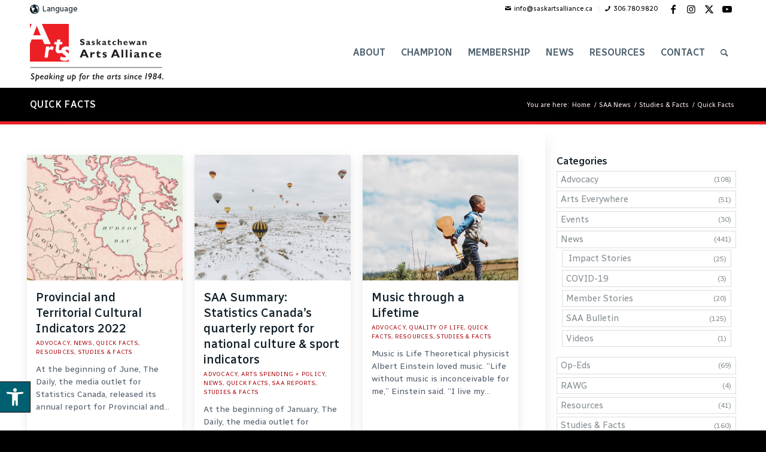

--- FILE ---
content_type: text/html; charset=UTF-8
request_url: https://www.saskartsalliance.ca/category/facts/quick-facts/
body_size: 54043
content:
<!DOCTYPE html>
<html lang="en-US" class="html_stretched responsive av-preloader-disabled  html_header_top html_logo_left html_main_nav_header html_menu_right html_large html_header_sticky html_header_shrinking html_header_topbar_active html_mobile_menu_tablet html_header_searchicon html_content_align_center html_header_unstick_top html_header_stretch_disabled html_elegant-blog html_modern-blog html_av-submenu-hidden html_av-submenu-display-click html_av-overlay-side html_av-overlay-side-minimal html_av-submenu-clone html_entry_id_9557 av-cookies-no-cookie-consent av-no-preview av-default-lightbox html_text_menu_active av-mobile-menu-switch-default">
<head>
<meta charset="UTF-8" />


<!-- mobile setting -->
<meta name="viewport" content="width=device-width, initial-scale=1">

<!-- Scripts/CSS and wp_head hook -->
<meta name='robots' content='index, follow, max-image-preview:large, max-snippet:-1, max-video-preview:-1' />

	<!-- This site is optimized with the Yoast SEO plugin v26.7 - https://yoast.com/wordpress/plugins/seo/ -->
	<title>Quick Facts Archives | Saskatchewan Arts Alliance (SAA)</title>
	<link rel="canonical" href="https://www.saskartsalliance.ca/category/facts/quick-facts/" />
	<meta property="og:locale" content="en_US" />
	<meta property="og:type" content="article" />
	<meta property="og:title" content="Quick Facts Archives | Saskatchewan Arts Alliance (SAA)" />
	<meta property="og:url" content="https://www.saskartsalliance.ca/category/facts/quick-facts/" />
	<meta property="og:site_name" content="Saskatchewan Arts Alliance (SAA)" />
	<meta name="twitter:card" content="summary_large_image" />
	<script type="application/ld+json" class="yoast-schema-graph">{"@context":"https://schema.org","@graph":[{"@type":"CollectionPage","@id":"https://www.saskartsalliance.ca/category/facts/quick-facts/","url":"https://www.saskartsalliance.ca/category/facts/quick-facts/","name":"Quick Facts Archives | Saskatchewan Arts Alliance (SAA)","isPartOf":{"@id":"https://www.saskartsalliance.ca/#website"},"primaryImageOfPage":{"@id":"https://www.saskartsalliance.ca/category/facts/quick-facts/#primaryimage"},"image":{"@id":"https://www.saskartsalliance.ca/category/facts/quick-facts/#primaryimage"},"thumbnailUrl":"https://www.saskartsalliance.ca/wp-content/uploads/2024/06/british-library-qYMlpeQypGU-unsplash.jpg","breadcrumb":{"@id":"https://www.saskartsalliance.ca/category/facts/quick-facts/#breadcrumb"},"inLanguage":"en-US"},{"@type":"ImageObject","inLanguage":"en-US","@id":"https://www.saskartsalliance.ca/category/facts/quick-facts/#primaryimage","url":"https://www.saskartsalliance.ca/wp-content/uploads/2024/06/british-library-qYMlpeQypGU-unsplash.jpg","contentUrl":"https://www.saskartsalliance.ca/wp-content/uploads/2024/06/british-library-qYMlpeQypGU-unsplash.jpg","width":1452,"height":608,"caption":"Map of Canada"},{"@type":"BreadcrumbList","@id":"https://www.saskartsalliance.ca/category/facts/quick-facts/#breadcrumb","itemListElement":[{"@type":"ListItem","position":1,"name":"Home","item":"https://www.saskartsalliance.ca/home/"},{"@type":"ListItem","position":2,"name":"Studies &amp; Facts","item":"https://www.saskartsalliance.ca/category/facts/"},{"@type":"ListItem","position":3,"name":"Quick Facts"}]},{"@type":"WebSite","@id":"https://www.saskartsalliance.ca/#website","url":"https://www.saskartsalliance.ca/","name":"Saskatchewan Arts Alliance (SAA)","description":"Speaking up for the arts since 1984.","publisher":{"@id":"https://www.saskartsalliance.ca/#organization"},"potentialAction":[{"@type":"SearchAction","target":{"@type":"EntryPoint","urlTemplate":"https://www.saskartsalliance.ca/?s={search_term_string}"},"query-input":{"@type":"PropertyValueSpecification","valueRequired":true,"valueName":"search_term_string"}}],"inLanguage":"en-US"},{"@type":"Organization","@id":"https://www.saskartsalliance.ca/#organization","name":"Saskatchewan Arts Alliance","url":"https://www.saskartsalliance.ca/","logo":{"@type":"ImageObject","inLanguage":"en-US","@id":"https://www.saskartsalliance.ca/#/schema/logo/image/","url":"https://www.saskartsalliance.ca/wp-content/uploads/2022/05/sk-arts-social-alt.jpg","contentUrl":"https://www.saskartsalliance.ca/wp-content/uploads/2022/05/sk-arts-social-alt.jpg","width":1280,"height":800,"caption":"Saskatchewan Arts Alliance"},"image":{"@id":"https://www.saskartsalliance.ca/#/schema/logo/image/"}}]}</script>
	<!-- / Yoast SEO plugin. -->


<link rel='dns-prefetch' href='//stats.wp.com' />
<link rel="alternate" type="application/rss+xml" title="Saskatchewan Arts Alliance (SAA) &raquo; Feed" href="https://www.saskartsalliance.ca/feed/" />
<link rel="alternate" type="application/rss+xml" title="Saskatchewan Arts Alliance (SAA) &raquo; Comments Feed" href="https://www.saskartsalliance.ca/comments/feed/" />
<link rel="alternate" type="application/rss+xml" title="Saskatchewan Arts Alliance (SAA) &raquo; Quick Facts Category Feed" href="https://www.saskartsalliance.ca/category/facts/quick-facts/feed/" />
<style id='wp-img-auto-sizes-contain-inline-css' type='text/css'>
img:is([sizes=auto i],[sizes^="auto," i]){contain-intrinsic-size:3000px 1500px}
/*# sourceURL=wp-img-auto-sizes-contain-inline-css */
</style>
<link rel='stylesheet' id='avia-grid-css' href='https://www.saskartsalliance.ca/wp-content/themes/enfold/css/grid.min.css?ver=6.0.9' type='text/css' media='all' />
<link rel='stylesheet' id='avia-base-css' href='https://www.saskartsalliance.ca/wp-content/themes/enfold/css/base.min.css?ver=6.0.9' type='text/css' media='all' />
<link rel='stylesheet' id='avia-layout-css' href='https://www.saskartsalliance.ca/wp-content/themes/enfold/css/layout.min.css?ver=6.0.9' type='text/css' media='all' />
<link rel='stylesheet' id='avia-module-blog-css' href='https://www.saskartsalliance.ca/wp-content/themes/enfold/config-templatebuilder/avia-shortcodes/blog/blog.min.css?ver=6.0.9' type='text/css' media='all' />
<link rel='stylesheet' id='avia-module-postslider-css' href='https://www.saskartsalliance.ca/wp-content/themes/enfold/config-templatebuilder/avia-shortcodes/postslider/postslider.min.css?ver=6.0.9' type='text/css' media='all' />
<link rel='stylesheet' id='avia-module-button-css' href='https://www.saskartsalliance.ca/wp-content/themes/enfold/config-templatebuilder/avia-shortcodes/buttons/buttons.min.css?ver=6.0.9' type='text/css' media='all' />
<link rel='stylesheet' id='avia-module-buttonrow-css' href='https://www.saskartsalliance.ca/wp-content/themes/enfold/config-templatebuilder/avia-shortcodes/buttonrow/buttonrow.min.css?ver=6.0.9' type='text/css' media='all' />
<link rel='stylesheet' id='avia-module-catalogue-css' href='https://www.saskartsalliance.ca/wp-content/themes/enfold/config-templatebuilder/avia-shortcodes/catalogue/catalogue.min.css?ver=6.0.9' type='text/css' media='all' />
<link rel='stylesheet' id='avia-module-comments-css' href='https://www.saskartsalliance.ca/wp-content/themes/enfold/config-templatebuilder/avia-shortcodes/comments/comments.min.css?ver=6.0.9' type='text/css' media='all' />
<link rel='stylesheet' id='avia-module-slideshow-css' href='https://www.saskartsalliance.ca/wp-content/themes/enfold/config-templatebuilder/avia-shortcodes/slideshow/slideshow.min.css?ver=6.0.9' type='text/css' media='all' />
<link rel='stylesheet' id='avia-module-slideshow-contentpartner-css' href='https://www.saskartsalliance.ca/wp-content/themes/enfold/config-templatebuilder/avia-shortcodes/contentslider/contentslider.min.css?ver=6.0.9' type='text/css' media='all' />
<link rel='stylesheet' id='avia-module-gallery-css' href='https://www.saskartsalliance.ca/wp-content/themes/enfold/config-templatebuilder/avia-shortcodes/gallery/gallery.min.css?ver=6.0.9' type='text/css' media='all' />
<link rel='stylesheet' id='avia-module-maps-css' href='https://www.saskartsalliance.ca/wp-content/themes/enfold/config-templatebuilder/avia-shortcodes/google_maps/google_maps.min.css?ver=6.0.9' type='text/css' media='all' />
<link rel='stylesheet' id='avia-module-gridrow-css' href='https://www.saskartsalliance.ca/wp-content/themes/enfold/config-templatebuilder/avia-shortcodes/grid_row/grid_row.min.css?ver=6.0.9' type='text/css' media='all' />
<link rel='stylesheet' id='avia-module-heading-css' href='https://www.saskartsalliance.ca/wp-content/themes/enfold/config-templatebuilder/avia-shortcodes/heading/heading.min.css?ver=6.0.9' type='text/css' media='all' />
<link rel='stylesheet' id='avia-module-hr-css' href='https://www.saskartsalliance.ca/wp-content/themes/enfold/config-templatebuilder/avia-shortcodes/hr/hr.min.css?ver=6.0.9' type='text/css' media='all' />
<link rel='stylesheet' id='avia-module-icon-css' href='https://www.saskartsalliance.ca/wp-content/themes/enfold/config-templatebuilder/avia-shortcodes/icon/icon.min.css?ver=6.0.9' type='text/css' media='all' />
<link rel='stylesheet' id='avia-module-iconlist-css' href='https://www.saskartsalliance.ca/wp-content/themes/enfold/config-templatebuilder/avia-shortcodes/iconlist/iconlist.min.css?ver=6.0.9' type='text/css' media='all' />
<link rel='stylesheet' id='avia-module-image-css' href='https://www.saskartsalliance.ca/wp-content/themes/enfold/config-templatebuilder/avia-shortcodes/image/image.min.css?ver=6.0.9' type='text/css' media='all' />
<link rel='stylesheet' id='avia-module-magazine-css' href='https://www.saskartsalliance.ca/wp-content/themes/enfold/config-templatebuilder/avia-shortcodes/magazine/magazine.min.css?ver=6.0.9' type='text/css' media='all' />
<link rel='stylesheet' id='avia-module-contact-css' href='https://www.saskartsalliance.ca/wp-content/themes/enfold/config-templatebuilder/avia-shortcodes/contact/contact.min.css?ver=6.0.9' type='text/css' media='all' />
<link rel='stylesheet' id='avia-module-masonry-css' href='https://www.saskartsalliance.ca/wp-content/themes/enfold/config-templatebuilder/avia-shortcodes/masonry_entries/masonry_entries.min.css?ver=6.0.9' type='text/css' media='all' />
<link rel='stylesheet' id='avia-siteloader-css' href='https://www.saskartsalliance.ca/wp-content/themes/enfold/css/avia-snippet-site-preloader.min.css?ver=6.0.9' type='text/css' media='all' />
<link rel='stylesheet' id='avia-module-portfolio-css' href='https://www.saskartsalliance.ca/wp-content/themes/enfold/config-templatebuilder/avia-shortcodes/portfolio/portfolio.min.css?ver=6.0.9' type='text/css' media='all' />
<link rel='stylesheet' id='avia-module-slideshow-fullsize-css' href='https://www.saskartsalliance.ca/wp-content/themes/enfold/config-templatebuilder/avia-shortcodes/slideshow_fullsize/slideshow_fullsize.min.css?ver=6.0.9' type='text/css' media='all' />
<link rel='stylesheet' id='avia-module-slideshow-fullscreen-css' href='https://www.saskartsalliance.ca/wp-content/themes/enfold/config-templatebuilder/avia-shortcodes/slideshow_fullscreen/slideshow_fullscreen.min.css?ver=6.0.9' type='text/css' media='all' />
<link rel='stylesheet' id='avia-module-social-css' href='https://www.saskartsalliance.ca/wp-content/themes/enfold/config-templatebuilder/avia-shortcodes/social_share/social_share.min.css?ver=6.0.9' type='text/css' media='all' />
<link rel='stylesheet' id='avia-module-tabs-css' href='https://www.saskartsalliance.ca/wp-content/themes/enfold/config-templatebuilder/avia-shortcodes/tabs/tabs.min.css?ver=6.0.9' type='text/css' media='all' />
<link rel='stylesheet' id='avia-module-toggles-css' href='https://www.saskartsalliance.ca/wp-content/themes/enfold/config-templatebuilder/avia-shortcodes/toggles/toggles.min.css?ver=6.0.9' type='text/css' media='all' />
<link rel='stylesheet' id='avia-module-video-css' href='https://www.saskartsalliance.ca/wp-content/themes/enfold/config-templatebuilder/avia-shortcodes/video/video.min.css?ver=6.0.9' type='text/css' media='all' />
<link rel='stylesheet' id='sbi_styles-css' href='https://www.saskartsalliance.ca/wp-content/plugins/instagram-feed-pro/css/sbi-styles.min.css?ver=6.5.1' type='text/css' media='all' />
<style id='wp-emoji-styles-inline-css' type='text/css'>

	img.wp-smiley, img.emoji {
		display: inline !important;
		border: none !important;
		box-shadow: none !important;
		height: 1em !important;
		width: 1em !important;
		margin: 0 0.07em !important;
		vertical-align: -0.1em !important;
		background: none !important;
		padding: 0 !important;
	}
/*# sourceURL=wp-emoji-styles-inline-css */
</style>
<style id='wp-block-library-inline-css' type='text/css'>
:root{--wp-block-synced-color:#7a00df;--wp-block-synced-color--rgb:122,0,223;--wp-bound-block-color:var(--wp-block-synced-color);--wp-editor-canvas-background:#ddd;--wp-admin-theme-color:#007cba;--wp-admin-theme-color--rgb:0,124,186;--wp-admin-theme-color-darker-10:#006ba1;--wp-admin-theme-color-darker-10--rgb:0,107,160.5;--wp-admin-theme-color-darker-20:#005a87;--wp-admin-theme-color-darker-20--rgb:0,90,135;--wp-admin-border-width-focus:2px}@media (min-resolution:192dpi){:root{--wp-admin-border-width-focus:1.5px}}.wp-element-button{cursor:pointer}:root .has-very-light-gray-background-color{background-color:#eee}:root .has-very-dark-gray-background-color{background-color:#313131}:root .has-very-light-gray-color{color:#eee}:root .has-very-dark-gray-color{color:#313131}:root .has-vivid-green-cyan-to-vivid-cyan-blue-gradient-background{background:linear-gradient(135deg,#00d084,#0693e3)}:root .has-purple-crush-gradient-background{background:linear-gradient(135deg,#34e2e4,#4721fb 50%,#ab1dfe)}:root .has-hazy-dawn-gradient-background{background:linear-gradient(135deg,#faaca8,#dad0ec)}:root .has-subdued-olive-gradient-background{background:linear-gradient(135deg,#fafae1,#67a671)}:root .has-atomic-cream-gradient-background{background:linear-gradient(135deg,#fdd79a,#004a59)}:root .has-nightshade-gradient-background{background:linear-gradient(135deg,#330968,#31cdcf)}:root .has-midnight-gradient-background{background:linear-gradient(135deg,#020381,#2874fc)}:root{--wp--preset--font-size--normal:16px;--wp--preset--font-size--huge:42px}.has-regular-font-size{font-size:1em}.has-larger-font-size{font-size:2.625em}.has-normal-font-size{font-size:var(--wp--preset--font-size--normal)}.has-huge-font-size{font-size:var(--wp--preset--font-size--huge)}.has-text-align-center{text-align:center}.has-text-align-left{text-align:left}.has-text-align-right{text-align:right}.has-fit-text{white-space:nowrap!important}#end-resizable-editor-section{display:none}.aligncenter{clear:both}.items-justified-left{justify-content:flex-start}.items-justified-center{justify-content:center}.items-justified-right{justify-content:flex-end}.items-justified-space-between{justify-content:space-between}.screen-reader-text{border:0;clip-path:inset(50%);height:1px;margin:-1px;overflow:hidden;padding:0;position:absolute;width:1px;word-wrap:normal!important}.screen-reader-text:focus{background-color:#ddd;clip-path:none;color:#444;display:block;font-size:1em;height:auto;left:5px;line-height:normal;padding:15px 23px 14px;text-decoration:none;top:5px;width:auto;z-index:100000}html :where(.has-border-color){border-style:solid}html :where([style*=border-top-color]){border-top-style:solid}html :where([style*=border-right-color]){border-right-style:solid}html :where([style*=border-bottom-color]){border-bottom-style:solid}html :where([style*=border-left-color]){border-left-style:solid}html :where([style*=border-width]){border-style:solid}html :where([style*=border-top-width]){border-top-style:solid}html :where([style*=border-right-width]){border-right-style:solid}html :where([style*=border-bottom-width]){border-bottom-style:solid}html :where([style*=border-left-width]){border-left-style:solid}html :where(img[class*=wp-image-]){height:auto;max-width:100%}:where(figure){margin:0 0 1em}html :where(.is-position-sticky){--wp-admin--admin-bar--position-offset:var(--wp-admin--admin-bar--height,0px)}@media screen and (max-width:600px){html :where(.is-position-sticky){--wp-admin--admin-bar--position-offset:0px}}

/*# sourceURL=wp-block-library-inline-css */
</style><style id='global-styles-inline-css' type='text/css'>
:root{--wp--preset--aspect-ratio--square: 1;--wp--preset--aspect-ratio--4-3: 4/3;--wp--preset--aspect-ratio--3-4: 3/4;--wp--preset--aspect-ratio--3-2: 3/2;--wp--preset--aspect-ratio--2-3: 2/3;--wp--preset--aspect-ratio--16-9: 16/9;--wp--preset--aspect-ratio--9-16: 9/16;--wp--preset--color--black: #000000;--wp--preset--color--cyan-bluish-gray: #abb8c3;--wp--preset--color--white: #ffffff;--wp--preset--color--pale-pink: #f78da7;--wp--preset--color--vivid-red: #cf2e2e;--wp--preset--color--luminous-vivid-orange: #ff6900;--wp--preset--color--luminous-vivid-amber: #fcb900;--wp--preset--color--light-green-cyan: #7bdcb5;--wp--preset--color--vivid-green-cyan: #00d084;--wp--preset--color--pale-cyan-blue: #8ed1fc;--wp--preset--color--vivid-cyan-blue: #0693e3;--wp--preset--color--vivid-purple: #9b51e0;--wp--preset--color--metallic-red: #b02b2c;--wp--preset--color--maximum-yellow-red: #edae44;--wp--preset--color--yellow-sun: #eeee22;--wp--preset--color--palm-leaf: #83a846;--wp--preset--color--aero: #7bb0e7;--wp--preset--color--old-lavender: #745f7e;--wp--preset--color--steel-teal: #5f8789;--wp--preset--color--raspberry-pink: #d65799;--wp--preset--color--medium-turquoise: #4ecac2;--wp--preset--gradient--vivid-cyan-blue-to-vivid-purple: linear-gradient(135deg,rgb(6,147,227) 0%,rgb(155,81,224) 100%);--wp--preset--gradient--light-green-cyan-to-vivid-green-cyan: linear-gradient(135deg,rgb(122,220,180) 0%,rgb(0,208,130) 100%);--wp--preset--gradient--luminous-vivid-amber-to-luminous-vivid-orange: linear-gradient(135deg,rgb(252,185,0) 0%,rgb(255,105,0) 100%);--wp--preset--gradient--luminous-vivid-orange-to-vivid-red: linear-gradient(135deg,rgb(255,105,0) 0%,rgb(207,46,46) 100%);--wp--preset--gradient--very-light-gray-to-cyan-bluish-gray: linear-gradient(135deg,rgb(238,238,238) 0%,rgb(169,184,195) 100%);--wp--preset--gradient--cool-to-warm-spectrum: linear-gradient(135deg,rgb(74,234,220) 0%,rgb(151,120,209) 20%,rgb(207,42,186) 40%,rgb(238,44,130) 60%,rgb(251,105,98) 80%,rgb(254,248,76) 100%);--wp--preset--gradient--blush-light-purple: linear-gradient(135deg,rgb(255,206,236) 0%,rgb(152,150,240) 100%);--wp--preset--gradient--blush-bordeaux: linear-gradient(135deg,rgb(254,205,165) 0%,rgb(254,45,45) 50%,rgb(107,0,62) 100%);--wp--preset--gradient--luminous-dusk: linear-gradient(135deg,rgb(255,203,112) 0%,rgb(199,81,192) 50%,rgb(65,88,208) 100%);--wp--preset--gradient--pale-ocean: linear-gradient(135deg,rgb(255,245,203) 0%,rgb(182,227,212) 50%,rgb(51,167,181) 100%);--wp--preset--gradient--electric-grass: linear-gradient(135deg,rgb(202,248,128) 0%,rgb(113,206,126) 100%);--wp--preset--gradient--midnight: linear-gradient(135deg,rgb(2,3,129) 0%,rgb(40,116,252) 100%);--wp--preset--font-size--small: 1rem;--wp--preset--font-size--medium: 1.125rem;--wp--preset--font-size--large: 1.75rem;--wp--preset--font-size--x-large: clamp(1.75rem, 3vw, 2.25rem);--wp--preset--spacing--20: 0.44rem;--wp--preset--spacing--30: 0.67rem;--wp--preset--spacing--40: 1rem;--wp--preset--spacing--50: 1.5rem;--wp--preset--spacing--60: 2.25rem;--wp--preset--spacing--70: 3.38rem;--wp--preset--spacing--80: 5.06rem;--wp--preset--shadow--natural: 6px 6px 9px rgba(0, 0, 0, 0.2);--wp--preset--shadow--deep: 12px 12px 50px rgba(0, 0, 0, 0.4);--wp--preset--shadow--sharp: 6px 6px 0px rgba(0, 0, 0, 0.2);--wp--preset--shadow--outlined: 6px 6px 0px -3px rgb(255, 255, 255), 6px 6px rgb(0, 0, 0);--wp--preset--shadow--crisp: 6px 6px 0px rgb(0, 0, 0);}:root { --wp--style--global--content-size: 800px;--wp--style--global--wide-size: 1130px; }:where(body) { margin: 0; }.wp-site-blocks > .alignleft { float: left; margin-right: 2em; }.wp-site-blocks > .alignright { float: right; margin-left: 2em; }.wp-site-blocks > .aligncenter { justify-content: center; margin-left: auto; margin-right: auto; }:where(.is-layout-flex){gap: 0.5em;}:where(.is-layout-grid){gap: 0.5em;}.is-layout-flow > .alignleft{float: left;margin-inline-start: 0;margin-inline-end: 2em;}.is-layout-flow > .alignright{float: right;margin-inline-start: 2em;margin-inline-end: 0;}.is-layout-flow > .aligncenter{margin-left: auto !important;margin-right: auto !important;}.is-layout-constrained > .alignleft{float: left;margin-inline-start: 0;margin-inline-end: 2em;}.is-layout-constrained > .alignright{float: right;margin-inline-start: 2em;margin-inline-end: 0;}.is-layout-constrained > .aligncenter{margin-left: auto !important;margin-right: auto !important;}.is-layout-constrained > :where(:not(.alignleft):not(.alignright):not(.alignfull)){max-width: var(--wp--style--global--content-size);margin-left: auto !important;margin-right: auto !important;}.is-layout-constrained > .alignwide{max-width: var(--wp--style--global--wide-size);}body .is-layout-flex{display: flex;}.is-layout-flex{flex-wrap: wrap;align-items: center;}.is-layout-flex > :is(*, div){margin: 0;}body .is-layout-grid{display: grid;}.is-layout-grid > :is(*, div){margin: 0;}body{padding-top: 0px;padding-right: 0px;padding-bottom: 0px;padding-left: 0px;}a:where(:not(.wp-element-button)){text-decoration: underline;}:root :where(.wp-element-button, .wp-block-button__link){background-color: #32373c;border-width: 0;color: #fff;font-family: inherit;font-size: inherit;font-style: inherit;font-weight: inherit;letter-spacing: inherit;line-height: inherit;padding-top: calc(0.667em + 2px);padding-right: calc(1.333em + 2px);padding-bottom: calc(0.667em + 2px);padding-left: calc(1.333em + 2px);text-decoration: none;text-transform: inherit;}.has-black-color{color: var(--wp--preset--color--black) !important;}.has-cyan-bluish-gray-color{color: var(--wp--preset--color--cyan-bluish-gray) !important;}.has-white-color{color: var(--wp--preset--color--white) !important;}.has-pale-pink-color{color: var(--wp--preset--color--pale-pink) !important;}.has-vivid-red-color{color: var(--wp--preset--color--vivid-red) !important;}.has-luminous-vivid-orange-color{color: var(--wp--preset--color--luminous-vivid-orange) !important;}.has-luminous-vivid-amber-color{color: var(--wp--preset--color--luminous-vivid-amber) !important;}.has-light-green-cyan-color{color: var(--wp--preset--color--light-green-cyan) !important;}.has-vivid-green-cyan-color{color: var(--wp--preset--color--vivid-green-cyan) !important;}.has-pale-cyan-blue-color{color: var(--wp--preset--color--pale-cyan-blue) !important;}.has-vivid-cyan-blue-color{color: var(--wp--preset--color--vivid-cyan-blue) !important;}.has-vivid-purple-color{color: var(--wp--preset--color--vivid-purple) !important;}.has-metallic-red-color{color: var(--wp--preset--color--metallic-red) !important;}.has-maximum-yellow-red-color{color: var(--wp--preset--color--maximum-yellow-red) !important;}.has-yellow-sun-color{color: var(--wp--preset--color--yellow-sun) !important;}.has-palm-leaf-color{color: var(--wp--preset--color--palm-leaf) !important;}.has-aero-color{color: var(--wp--preset--color--aero) !important;}.has-old-lavender-color{color: var(--wp--preset--color--old-lavender) !important;}.has-steel-teal-color{color: var(--wp--preset--color--steel-teal) !important;}.has-raspberry-pink-color{color: var(--wp--preset--color--raspberry-pink) !important;}.has-medium-turquoise-color{color: var(--wp--preset--color--medium-turquoise) !important;}.has-black-background-color{background-color: var(--wp--preset--color--black) !important;}.has-cyan-bluish-gray-background-color{background-color: var(--wp--preset--color--cyan-bluish-gray) !important;}.has-white-background-color{background-color: var(--wp--preset--color--white) !important;}.has-pale-pink-background-color{background-color: var(--wp--preset--color--pale-pink) !important;}.has-vivid-red-background-color{background-color: var(--wp--preset--color--vivid-red) !important;}.has-luminous-vivid-orange-background-color{background-color: var(--wp--preset--color--luminous-vivid-orange) !important;}.has-luminous-vivid-amber-background-color{background-color: var(--wp--preset--color--luminous-vivid-amber) !important;}.has-light-green-cyan-background-color{background-color: var(--wp--preset--color--light-green-cyan) !important;}.has-vivid-green-cyan-background-color{background-color: var(--wp--preset--color--vivid-green-cyan) !important;}.has-pale-cyan-blue-background-color{background-color: var(--wp--preset--color--pale-cyan-blue) !important;}.has-vivid-cyan-blue-background-color{background-color: var(--wp--preset--color--vivid-cyan-blue) !important;}.has-vivid-purple-background-color{background-color: var(--wp--preset--color--vivid-purple) !important;}.has-metallic-red-background-color{background-color: var(--wp--preset--color--metallic-red) !important;}.has-maximum-yellow-red-background-color{background-color: var(--wp--preset--color--maximum-yellow-red) !important;}.has-yellow-sun-background-color{background-color: var(--wp--preset--color--yellow-sun) !important;}.has-palm-leaf-background-color{background-color: var(--wp--preset--color--palm-leaf) !important;}.has-aero-background-color{background-color: var(--wp--preset--color--aero) !important;}.has-old-lavender-background-color{background-color: var(--wp--preset--color--old-lavender) !important;}.has-steel-teal-background-color{background-color: var(--wp--preset--color--steel-teal) !important;}.has-raspberry-pink-background-color{background-color: var(--wp--preset--color--raspberry-pink) !important;}.has-medium-turquoise-background-color{background-color: var(--wp--preset--color--medium-turquoise) !important;}.has-black-border-color{border-color: var(--wp--preset--color--black) !important;}.has-cyan-bluish-gray-border-color{border-color: var(--wp--preset--color--cyan-bluish-gray) !important;}.has-white-border-color{border-color: var(--wp--preset--color--white) !important;}.has-pale-pink-border-color{border-color: var(--wp--preset--color--pale-pink) !important;}.has-vivid-red-border-color{border-color: var(--wp--preset--color--vivid-red) !important;}.has-luminous-vivid-orange-border-color{border-color: var(--wp--preset--color--luminous-vivid-orange) !important;}.has-luminous-vivid-amber-border-color{border-color: var(--wp--preset--color--luminous-vivid-amber) !important;}.has-light-green-cyan-border-color{border-color: var(--wp--preset--color--light-green-cyan) !important;}.has-vivid-green-cyan-border-color{border-color: var(--wp--preset--color--vivid-green-cyan) !important;}.has-pale-cyan-blue-border-color{border-color: var(--wp--preset--color--pale-cyan-blue) !important;}.has-vivid-cyan-blue-border-color{border-color: var(--wp--preset--color--vivid-cyan-blue) !important;}.has-vivid-purple-border-color{border-color: var(--wp--preset--color--vivid-purple) !important;}.has-metallic-red-border-color{border-color: var(--wp--preset--color--metallic-red) !important;}.has-maximum-yellow-red-border-color{border-color: var(--wp--preset--color--maximum-yellow-red) !important;}.has-yellow-sun-border-color{border-color: var(--wp--preset--color--yellow-sun) !important;}.has-palm-leaf-border-color{border-color: var(--wp--preset--color--palm-leaf) !important;}.has-aero-border-color{border-color: var(--wp--preset--color--aero) !important;}.has-old-lavender-border-color{border-color: var(--wp--preset--color--old-lavender) !important;}.has-steel-teal-border-color{border-color: var(--wp--preset--color--steel-teal) !important;}.has-raspberry-pink-border-color{border-color: var(--wp--preset--color--raspberry-pink) !important;}.has-medium-turquoise-border-color{border-color: var(--wp--preset--color--medium-turquoise) !important;}.has-vivid-cyan-blue-to-vivid-purple-gradient-background{background: var(--wp--preset--gradient--vivid-cyan-blue-to-vivid-purple) !important;}.has-light-green-cyan-to-vivid-green-cyan-gradient-background{background: var(--wp--preset--gradient--light-green-cyan-to-vivid-green-cyan) !important;}.has-luminous-vivid-amber-to-luminous-vivid-orange-gradient-background{background: var(--wp--preset--gradient--luminous-vivid-amber-to-luminous-vivid-orange) !important;}.has-luminous-vivid-orange-to-vivid-red-gradient-background{background: var(--wp--preset--gradient--luminous-vivid-orange-to-vivid-red) !important;}.has-very-light-gray-to-cyan-bluish-gray-gradient-background{background: var(--wp--preset--gradient--very-light-gray-to-cyan-bluish-gray) !important;}.has-cool-to-warm-spectrum-gradient-background{background: var(--wp--preset--gradient--cool-to-warm-spectrum) !important;}.has-blush-light-purple-gradient-background{background: var(--wp--preset--gradient--blush-light-purple) !important;}.has-blush-bordeaux-gradient-background{background: var(--wp--preset--gradient--blush-bordeaux) !important;}.has-luminous-dusk-gradient-background{background: var(--wp--preset--gradient--luminous-dusk) !important;}.has-pale-ocean-gradient-background{background: var(--wp--preset--gradient--pale-ocean) !important;}.has-electric-grass-gradient-background{background: var(--wp--preset--gradient--electric-grass) !important;}.has-midnight-gradient-background{background: var(--wp--preset--gradient--midnight) !important;}.has-small-font-size{font-size: var(--wp--preset--font-size--small) !important;}.has-medium-font-size{font-size: var(--wp--preset--font-size--medium) !important;}.has-large-font-size{font-size: var(--wp--preset--font-size--large) !important;}.has-x-large-font-size{font-size: var(--wp--preset--font-size--x-large) !important;}
/*# sourceURL=global-styles-inline-css */
</style>

<link rel='stylesheet' id='ctf_styles-css' href='https://www.saskartsalliance.ca/wp-content/plugins/custom-twitter-feeds-pro/css/ctf-styles.min.css?ver=2.4.5' type='text/css' media='all' />
<link rel='stylesheet' id='name-directory-style-css' href='https://www.saskartsalliance.ca/wp-content/plugins/name-directory/name_directory.css?ver=6.9' type='text/css' media='all' />
<link rel='stylesheet' id='pojo-a11y-css' href='https://www.saskartsalliance.ca/wp-content/plugins/pojo-accessibility/modules/legacy/assets/css/style.min.css?ver=1.0.0' type='text/css' media='all' />
<link rel='stylesheet' id='avia-scs-css' href='https://www.saskartsalliance.ca/wp-content/themes/enfold/css/shortcodes.min.css?ver=6.0.9' type='text/css' media='all' />
<link rel='stylesheet' id='avia-fold-unfold-css' href='https://www.saskartsalliance.ca/wp-content/themes/enfold/css/avia-snippet-fold-unfold.min.css?ver=6.0.9' type='text/css' media='all' />
<link rel='stylesheet' id='avia-popup-css-css' href='https://www.saskartsalliance.ca/wp-content/themes/enfold/js/aviapopup/magnific-popup.min.css?ver=6.0.9' type='text/css' media='screen' />
<link rel='stylesheet' id='avia-lightbox-css' href='https://www.saskartsalliance.ca/wp-content/themes/enfold/css/avia-snippet-lightbox.min.css?ver=6.0.9' type='text/css' media='screen' />
<link rel='stylesheet' id='avia-widget-css-css' href='https://www.saskartsalliance.ca/wp-content/themes/enfold/css/avia-snippet-widget.min.css?ver=6.0.9' type='text/css' media='screen' />
<link rel='stylesheet' id='avia-dynamic-css' href='https://www.saskartsalliance.ca/wp-content/uploads/dynamic_avia/enfold.css?ver=696b541c88777' type='text/css' media='all' />
<link rel='stylesheet' id='avia-custom-css' href='https://www.saskartsalliance.ca/wp-content/themes/enfold/css/custom.css?ver=6.0.9' type='text/css' media='all' />
<link rel='stylesheet' id='ptb-css' href='https://www.saskartsalliance.ca/wp-content/plugins/themify-ptb/public/css/ptb-public.css?ver=2.2.2' type='text/css' media='all' />
<link rel='stylesheet' id='avia-gravity-css' href='https://www.saskartsalliance.ca/wp-content/themes/enfold/config-gravityforms/gravity-mod.min.css?ver=6.0.9' type='text/css' media='screen' />
<script type="text/javascript" src="https://www.saskartsalliance.ca/wp-includes/js/jquery/jquery.min.js?ver=3.7.1" id="jquery-core-js"></script>
<script type="text/javascript" src="https://www.saskartsalliance.ca/wp-includes/js/jquery/jquery-migrate.min.js?ver=3.4.1" id="jquery-migrate-js"></script>
<script type="text/javascript" src="https://www.saskartsalliance.ca/wp-content/themes/enfold/js/avia-js.min.js?ver=6.0.9" id="avia-js-js"></script>
<script type="text/javascript" src="https://www.saskartsalliance.ca/wp-content/themes/enfold/js/avia-compat.min.js?ver=6.0.9" id="avia-compat-js"></script>
<script type="text/javascript" id="ptb-js-extra">
/* <![CDATA[ */
var ptb = {"url":"https://www.saskartsalliance.ca/wp-content/plugins/themify-ptb/public/","ver":"2.2.2","include":"https://www.saskartsalliance.ca/wp-includes/js/","is_themify":"","jqmeter":"https://www.saskartsalliance.ca/wp-content/plugins/themify-ptb/public/js/jqmeter.min.js","ajaxurl":"https://www.saskartsalliance.ca/wp-admin/admin-ajax.php","lng":"en","map_key":"","modules":{"gallery":{"js":"https://www.saskartsalliance.ca/wp-content/plugins/themify-ptb/public/js/modules/gallery.js","selector":".ptb_extra_showcase, .ptb_extra_gallery_masonry .ptb_extra_gallery"},"map":{"js":"https://www.saskartsalliance.ca/wp-content/plugins/themify-ptb/public/js/modules/map.js","selector":".ptb_extra_map"},"progress_bar":{"js":"https://www.saskartsalliance.ca/wp-content/plugins/themify-ptb/public/js/modules/progress_bar.js","selector":".ptb_extra_progress_bar"},"rating":{"js":"https://www.saskartsalliance.ca/wp-content/plugins/themify-ptb/public/js/modules/rating.js","selector":".ptb_extra_rating"},"video":{"js":"https://www.saskartsalliance.ca/wp-content/plugins/themify-ptb/public/js/modules/video.js","selector":".ptb_extra_show_video"},"accordion":{"js":"https://www.saskartsalliance.ca/wp-content/plugins/themify-ptb/public/js/modules/accordion.js","selector":".ptb_extra_accordion"},"lightbox":{"js":"https://www.saskartsalliance.ca/wp-content/plugins/themify-ptb/public/js/modules/lightbox.js","selector":".ptb_lightbox, .ptb_extra_lightbox, .ptb_extra_video_lightbox"},"masonry":{"js":"https://www.saskartsalliance.ca/wp-content/plugins/themify-ptb/public/js/modules/masonry.js","selector":".ptb_masonry"},"post_filter":{"js":"https://www.saskartsalliance.ca/wp-content/plugins/themify-ptb/public/js/modules/post_filter.js","selector":".ptb-post-filter"},"slider":{"js":"https://www.saskartsalliance.ca/wp-content/plugins/themify-ptb/public/js/modules/slider.js","selector":".ptb_slider"}}};
//# sourceURL=ptb-js-extra
/* ]]> */
</script>
<script type="text/javascript" defer="defer" src="https://www.saskartsalliance.ca/wp-content/plugins/themify-ptb/public/js/ptb-public.js?ver=2.2.2" id="ptb-js"></script>
<link rel="https://api.w.org/" href="https://www.saskartsalliance.ca/wp-json/" /><link rel="alternate" title="JSON" type="application/json" href="https://www.saskartsalliance.ca/wp-json/wp/v2/categories/32" /><link rel="EditURI" type="application/rsd+xml" title="RSD" href="https://www.saskartsalliance.ca/xmlrpc.php?rsd" />

	<style>img#wpstats{display:none}</style>
		<style type="text/css">
#pojo-a11y-toolbar .pojo-a11y-toolbar-toggle a{ background-color: #006072;	color: #ffffff;}
#pojo-a11y-toolbar .pojo-a11y-toolbar-overlay, #pojo-a11y-toolbar .pojo-a11y-toolbar-overlay ul.pojo-a11y-toolbar-items.pojo-a11y-links{ border-color: #006072;}
body.pojo-a11y-focusable a:focus{ outline-style: solid !important;	outline-width: 1px !important;	outline-color: #ec2024 !important;}
#pojo-a11y-toolbar{ top: 100px !important;}
#pojo-a11y-toolbar .pojo-a11y-toolbar-overlay{ background-color: #ffffff;}
#pojo-a11y-toolbar .pojo-a11y-toolbar-overlay ul.pojo-a11y-toolbar-items li.pojo-a11y-toolbar-item a, #pojo-a11y-toolbar .pojo-a11y-toolbar-overlay p.pojo-a11y-toolbar-title{ color: #333333;}
#pojo-a11y-toolbar .pojo-a11y-toolbar-overlay ul.pojo-a11y-toolbar-items li.pojo-a11y-toolbar-item a.active{ background-color: #ec2024;	color: #ffffff;}
@media (max-width: 767px) { #pojo-a11y-toolbar { top: 50px !important; } }</style><link rel="profile" href="https://gmpg.org/xfn/11" />
<link rel="alternate" type="application/rss+xml" title="Saskatchewan Arts Alliance (SAA) RSS2 Feed" href="https://www.saskartsalliance.ca/feed/" />
<link rel="pingback" href="https://www.saskartsalliance.ca/xmlrpc.php" />
<!--[if lt IE 9]><script src="https://www.saskartsalliance.ca/wp-content/themes/enfold/js/html5shiv.js"></script><![endif]-->

<link rel="icon" href="https://www.saskartsalliance.ca/wp-content/uploads/2022/05/cropped-sk-arts-fav-32x32.png" sizes="32x32" />
<link rel="icon" href="https://www.saskartsalliance.ca/wp-content/uploads/2022/05/cropped-sk-arts-fav-192x192.png" sizes="192x192" />
<link rel="apple-touch-icon" href="https://www.saskartsalliance.ca/wp-content/uploads/2022/05/cropped-sk-arts-fav-180x180.png" />
<meta name="msapplication-TileImage" content="https://www.saskartsalliance.ca/wp-content/uploads/2022/05/cropped-sk-arts-fav-270x270.png" />
		<style type="text/css" id="wp-custom-css">
			@import url('https://strategylab.ca/private/mastersheet-2023.css');

@import url('https://fonts.googleapis.com/css2?family=Radio+Canada:ital,wght@0,300;0,400;0,500;0,600;0,700;1,300;1,400;1,500;1,600;1,700&display=swap');

:root {
--main-color: #ec2024;
--alt-color: #ad1016;
--teal: #006072;
--body-color:#11202a;
--bg-color: #fff;
--main-font: 'Radio Canada','HelveticaNeue','Helvetica Neue','Helvetica-Neue',Helvetica,Arial,sans-serif;
}

#top,
#top p,
#top input[type="text"],
#top input[type="email"],
#top input[type="tel"],
#top input[type="password"],
#top input[type="number"],
#top textarea,
#top select
#top div,
#top ul,
#top button,
#top .button,
.responsive #top .minor-meta,
.responsive #top .post-meta-infos,
#top .av-current-sort-title {
font-family: var(--main-font);
}

#top h1, 
#top h2, 
#top h3, 
#top h4, 
#top h5, 
#top h6,
#top .title_container .main-title,
#top .title_container .main-title * {
font-family: var(--main-font);
	text-transform: none;
	letter-spacing: -0.025em;
	font-weight: 500;
}

#top .special_amp {
	font-family: inherit;
	font-style: inherit;
	font-size: inherit;
	font-weight: bold;
}

#top .alternate_color ::selection {
	background: black;
}

#top strong,
#top.single b {
	color: inherit;
}

#top a[href="https://"],
#ui-datepicker-div {
	display: none !important;
	visibility: hidden;
}

#top #wrap_all input:not(.button) {
	color: inherit;
}

#top img {
	font-style: italic;
}

#top hr {
	margin: 15px 0;
}

.responsive #top .container .av-content-small {
	margin-bottom: 0;
}

#top .title_container .main-title {
	white-space: nowrap;
	overflow: hidden;
	text-overflow: ellipsis;
}

#top .title_container .main-title a {
	text-transform: uppercase;
	color: white !important;
	letter-spacing: 0.025em;
}

#top .entry-content h1 a,
#top .entry-content h2 a,
#top .entry-content h3 a,
#top .entry-content h4 a,
#top .entry-content h5 a,
#top .entry-content h6 a {
	color: var(--main-color);
}

#top .entry-content h1 a:hover,
#top .entry-content h2 a:hover,
#top .entry-content h3 a:hover,
#top .entry-content h4 a:hover,
#top .entry-content h5 a:hover,
#top .entry-content h6 a:hover {
	color: var(--alt-color);
	text-decoration: underline;
}

#top .mfp-bottom-bar {
	position: relative;
}

#top .widgettitle * {
	text-transform: uppercase;
	letter-spacing: 0.025em;
	font-weight: 300;
}

#top .title_container {
	border: none;
	border-bottom: 5px solid var(--main-color);
	background: black;
}

#header .logo {
	transition: margin 0.2s ease;
}

#header.header-scrolled .logo {
	margin-top: 10px;
}

#header .logo a > * {
	padding: 10px 0;
	transition: padding 0.2s ease;
}

#header.header-scrolled .logo a > * {
	padding: 0;
}

#header .logo svg * {
	transition: opacity 0.2s ease, fill 0.2s ease;
}

#header.header-scrolled .logo svg line,
#header.header-scrolled .logo svg > g:nth-of-type(1) {
	opacity: 0;
}

#header.av_header_glassy #header_main {
	border-color: transparent !important;
}

#header.av_header_glassy:not(.header-scrolled) .header_bg {
	background: linear-gradient(to bottom, rgba(255,255,255,1), rgba(255,255,255,0));
	opacity: 0.5;
	height: 150%;
	pointer-events: none;
}

/*
@media only screen and (min-width: 989px) {
#header.av_header_transparency:not(.header-scrolled) .logo svg * {
	fill: white;
}

#header.av_header_transparency:not(.header-scrolled) .logo [stroke="#231F20"] {
	stroke: white;
	}
}*/

@media only screen and (min-width: 989px) and (max-width: 1100px) {
	#header .main_menu a {
		font-size: 13px !important;
	}
}


@media only screen and (min-width: 989px) {
	#header .sub-menu {
		border-top-width: 3px;
		margin-top: -2px;
	}
}

#header .sub-menu::before {
	content: "";
	position: absolute;
	bottom: 0;
	right: 100%;
	height: 100%;
	width: 200px;
	background-color: #ddd;
	border-top: 3px solid var(--main-color);
	box-shadow: 0 8px 15px rgba(0,0,0,0.1);
	background-image: url('/wp-content/uploads/2022/05/thyla-jane-PhDJmEZgnwE-unsplash-1030x657.jpg');
	background-size: cover;
	background-position: bottom left;
		transition: all 0.5s ease;
	}
	
	#header .menu-item:hover .sub-menu::before {
		background-position: center center;
	}
	#header .menu-about .sub-menu::before {
		background-image: url('/wp-content/uploads/2022/09/saa-kids.jpg');
	}
	#header .menu-champion .sub-menu::before {
		background-image: url('/wp-content/uploads/2022/09/saa-vote.jpg');
	}
	#header .menu-membership .sub-menu::before {
		background-image: url('/wp-content/uploads/2022/09/saa-heart.jpg');
	}
	#header .menu-news .sub-menu::before {
		background-image: url('/wp-content/uploads/2022/09/saa-controls.jpg');
	}
	#header .menu-resources .sub-menu::before {
		background-image: url('/wp-content/uploads/2022/09/saa-paints.jpg');
}

@media only screen and (max-width: 989px) {
	#header_meta {
		border-bottom: 2px solid !important;
		padding: 4px 0;
		background: #eee !important;
	}
	#header_meta .phone-info {
		left: -3px !important;
	}
	#header_meta .sub_menu {
		padding: 0;
		width: max-content !important;
		margin-left: -8px !important;
	}
	#header_meta .menu li {
		padding: 0 !important;
	}
	#header_meta .menu li a {
		padding: 0 0.5em;
	}
	#top .no-clone .no-clone {
		display: none !important;
	}
	#header .sub-menu {
		position: relative;
	}
	#header .sub-menu::before  {
		right: 0;
		width: 100%;
		height: 100%;
		z-index: -1;
		opacity: 0.2;
		background-position: center;
		pointer-events: none;
	}

	#top .av-burger-overlay-scroll {
	max-height: 100vh;
	}

	#av-burger-menu-ul a {
		transition: all 0.2s ease !important;
		padding-left: 50px !important;
	}
	#av-burger-menu-ul > li > a {
		text-transform: uppercase;
	}
	#av-burger-menu-ul .sub-menu {
		background: rgba(0,0,0,0.05);
		box-shadow: 0 0 10px inset rgba(0,0,0,0.1);
	}
	#av-burger-menu-ul a:hover {
		background: rgba(0,0,0,0.05) !important;
		color: var(--main-color) !important;
	}
	#av-burger-menu-ul .current-menu-item > a > .avia-menu-text {
		color: var(--main-color) !important;
		font-weight: bold;
	}
}

#top .avia-menu-text {
	transition: color 0.2s ease;
}

#top .avia-menu-fx {
	height: 3px;
}

.email a::before {
  font-family: 'entypo-fontello';
  content: "\e805";
  padding-right: 5px;
  font-weight: normal;
}

.phone a::before {
  font-family: 'entypo-fontello';
  content: "\e854";
  padding-right: 5px;
  font-weight: normal;
}

#top .av_header_glassy.av_header_transparency .social_bookmarks li a {
	color: inherit;
}

#header #header_main {
	border-top: none;
}

#top #header #header_meta {
	background: transparent;
	border: none;
}

#header #header_meta a {
	font-weight: normal;
	color: inherit;
	transition: all 0.2s ease;
}

#header #header_meta a:hover {
	color: var(--main-color) !important;
}

#header_meta .social_bookmarks  {
	display: block !important;
}

#header_meta .social_bookmarks * {
	border: none !important;
}

#header #header_meta .social_bookmarks a:hover  {
	color: white !important;
}
#header #header_meta .social_bookmarks a:hover {
		background: var(--main-color) !important;
}

#top .main_color .av-special-heading-tag b {
	text-shadow: 2px 2px 0 white;
	color: var(--teal);
}

#top #wrap_all .avia-button {
	border: 1px solid currentcolor;
	transition: all 0.4s ease;
}

#top .avia-size-x-large {
	min-width: 250px;
	box-shadow: 5px 5px;
	padding: 20px;
	opacity: 1;
}

#top .avia-size-x-large:hover {
	transform: translate(-5px, -5px);
	box-shadow: 10px 10px;
}

#top .avia-color-red.avia-size-x-large {
	box-shadow: 5px 5px var(--alt-color);
	background: var(--main-color);
}

#top .avia-color-red.avia-size-x-large:hover {
	box-shadow: 10px 10px var(--alt-color);
}

#top .avia-color-white.avia-size-x-large {
	color: var(--alt-color);
	box-shadow: 5px 5px var(--body-color);
	background: white;
}

#top .avia-color-white.avia-size-x-large:hover {
	box-shadow: 10px 10px var(--body-color);
}

#top.single .post-title.entry-title {
	letter-spacing: 0;
	text-transform: none;
}

#top.single blockquote {
	width: 100%;
	display: block;
	background: #f7f7f7;
	font-size: inherit;
	padding: 15px 20px;
	box-shadow: 0 0 0 1px #ddd;
}

#top.single blockquote > *:first-child {
	margin-top: 0;
}

#top.single blockquote > *:last-child {
	margin-bottom: 0;
}

#top .news-link .news-thumb {
	padding: 0;
	border: none;
	border-radius: 100%;
	overflow: hidden;
	width: 42px;
	height: 42px;
	box-shadow: 0 2px 5px inset rgba(0,0,0,0.1);
}

#top .news-link .news-thumb img {
	width: 100%;
	height: 100%;
}

#top .news-link {
	display: block;
	padding: 5px;
	transition: all 0.2s ease;
	color: var(--body-color);
}

#top .news-link:hover {
	color: var(--main-color);
}

#top .news-link * {
	color: inherit;
}

#top .sidebar .news-content {
	padding: 0;
}

#top .sidebar .widget {
	padding: 0 0 30px 0;
}

#top .widget_categories li {
	display: block;
	border: 1px solid #ddd;
	margin-bottom: 5px;
	line-height: 1;
	padding: 0.6em;
	text-align: right;
	position: relative;
	transition: all 0.2s ease;
	background: white;
	font-size: 12px;
}

#top .widget_categories a:hover {
	color: var(--alt-color);
	text-decoration: none;
}

#top .widget_categories li:hover {
	background: #f7f7f7;
}

#top .widget_categories li a {
	position: absolute;
	left: 0;
	top: 0;
	padding: 0.4em;
	width: 100%;
	text-align: left;
	white-space: nowrap;
	padding-right: 2.5em;
	overflow: hidden;
	text-overflow: ellipsis;
	transition: all 0.2s ease;
	font-size: 1.25em;
}

#top .widget_categories .current-cat > a {
	color: inherit;
	font-weight: bold;
	border-color: currentcolor;
	color: var(--body-color);
}

#top .widget_categories .current-cat {
	border-color: currentcolor;
}

#top .widget_categories .children {
	margin: 1em 0;
	transition: all 0.2s ease;
}

#top .tag-link-36,
#top .tag-link-37,
#top .tag-link-34,
#top .tag-link-38 {
	color: var(--main-color);
	font-weight: bold;
	background: #f7f7f7;
	border-color: currentcolor;
}

@media only screen and (max-width: 989px) {
	#top .widget_categories .cat-item:not(.current-cat, .current-cat-parent) .children {
		display: none;
	}
}

@media only screen and (min-width: 989px) {
#top .widget_categories .cat-item:not(.current-cat, .current-cat-parent) .children {
	position: absolute;
	pointer-events: none;
	opacity: 0;
	z-index: 9;
	background: #eee;
	border: 1px solid #ddd;
	border-top: 2px solid var(--alt-color);
	padding: 5px;
	width: calc(100% - 40px);
	right: -1px;
	margin: 0;
	top: 26px;
	max-height: 300px;
	overflow-y: auto;
	box-shadow: 0 5px 8px rgba(0,0,0,0.1);
	}
	#top .widget_categories .cat-item:not(.current-cat, .current-cat-parent):hover .children  {
	opacity: 1;
	pointer-events: all;
	}
}

#top .widget_categories .current-cat .children,
#top .widget_categories .current-cat-parent .children {
	display: block;
}

#top .category-term-description {
	border-left: 7px solid var(--main-color);
	padding-left: 15px;
	font-size: 18px;
	line-height: 1.5em;
}

@media only screen and (min-width: 767px) {
	#top .category-term-description {
		padding-right: 50px;
	}
}

#top .tabcontainer,
#top .tab_titles {
	margin-bottom: 8px;
}

@media only screen and (min-width: 767px) and (max-width: 1310px){
    #top .inner_sidebar {
			margin-left: 20px;
    }
}

#top .avia-content-grid-active .slide-entry .slide-meta {
    padding: 0 15px 5px 15px;
    margin: 0;
    font-size: 12px;
	position: absolute;
	bottom: 0;
}

#top .avia-content-grid-active .slide-entry-title {
    padding: 5px 15px;
    margin: 10px 0 0 0;
    font-size: 20px;
    letter-spacing: 0;
}

#top .fake-thumbnail .slide-image {
    display: none;
}

#top .avia-content-grid-active .slide-entry .blog-categories {
    top: 0 !important;
    padding: 0 15px 10px 15px;
    width: 100%;
    position: relative;
    color: var(--alt-color);
    line-height: 1.5em;
    font-size: 10px;
    letter-spacing: 0.025em;
}
#top .avia-content-grid-active .slide-entry .blog-categories a {
    color: inherit !important;
}
#top .avia-content-grid-active .slide-image,
#top .avia-content-grid-active .slide-image img {
    border-radius: 0;
    width: 100%;
    max-height: 250px;
    object-fit: cover;
    transition: transform 0.5s ease;
}

#top .avia-content-grid-active .slide-entry:hover img {
    transform: scale(1.15);
}

#top .avia-content-grid-active .slide-entry {
    background: var(--bg-color);
    -webkit-transition: all 0.2s ease;
    transition: all 0.2s ease;
    box-shadow: 0 5px 15px rgba(0, 0, 0, 0.1);
	margin: 0 10px 30px !important;
	width: auto !important;
}

.avia-content-grid-active .avia-content-slider-inner,
.avia-content-grid-active {
    overflow: visible;
}

#top .avia-content-grid-active .avia-content-slider-inner {
	display: grid;
	grid-template-columns: 33.33% 33.33% 33.33%;
	margin: 0 -15px;
}

#top .avia-content-grid-active .slide-entry .slide-entry-excerpt {
    padding: 0 15px;
    font-size: 14px;
    line-height: 1.5em;
    display: -webkit-box;
    -webkit-line-clamp: 4;
    -webkit-box-orient: vertical;
    overflow: hidden;
    max-height: 6em;
	margin-bottom: 30px;
}

#top .avia-content-grid-active .slide-entry-wrap {
    display: contents;
}

@media only screen and (min-width: 480px) and (max-width: 989px) {
	#top .avia-content-grid-active .avia-content-slider-inner {
		grid-template-columns: 50% 50%;
	}
}

@media only screen and (max-width: 480px) {
	#top .avia-content-grid-active .avia-content-slider-inner {
		grid-template-columns: 100%;
	}
}

#top .av-iconlist-big .iconlist_title {
	text-transform: uppercase;
}

#top .av-iconlist-big ul {
	margin-left: 1em;
}

#top blockquote {
	color: inherit;
}

#top .av-iconlist-big blockquote,
#top .av-iconlist-big .iconlist_content {
	color: inherit;
	font-size: inherit;
}

#top .av-iconlist-big ul ul li {
	list-style: circle;
}

#top .main_color .av-iconlist-big strong {
	color: var(--body-color);
}

.contact-list {
	margin: 10px 0;
}
.contact-list li {
	margin-bottom: 3px;
}
#top .contact-list .av_iconlist_title a {
	display: block;
	text-decoration: none;
	transition: all 0.2s ease;
	padding: 2px 10px 2px 30px;
    margin-left: -30px;
	max-width: calc(100% + 30px);
	font-size: 15px;
}

.contact-list .av_iconlist_title {
	margin-left: 24px;
}

.contact-list .av_iconlist_title a:hover {
	background: rgba(255,255,255,0.1);
}
.contact-list li .iconlist_icon  {
	position: absolute;
	padding-top: 1px;
	padding-left: 2px;
	pointer-events: none;
	text-align: left;
}
.contact-list .iconlist_content {
	font-size: 0.9em;
	line-height: 1.5em;
	opacity: 0.85;
}	


#top .no-logo-slider-heading {
	display: none;
}

#top .avia-logo-element-container .slide-entry {
	background: transparent;
	box-shadow: none;
}

#top .avia-logo-element-container .slide-image {
	background-color: transparent;
}

#top .avia-logo-element-container .av-partner-fake-img {
	background-position: center;
	display: block;
	padding-bottom: 70px !important;
}

#top #wrap_all .avia-logo-element-container .av_one_third {
	margin: 0 !important;
}

#top .avia-logo-element-container.avia-content-grid-active .avia-content-slider-inner {
	grid-template-columns: 33.33% 33.33% 33.33%;
}

#top .footer-social {
	margin-top: 10px;
}

#top .footer-social a {
	font-size: 24px;
	opacity: 1;
}

#top .footer-social a:not(:hover) {
	background-color: rgba(0,0,0,0.25);
}

#top .footer-nav .menu * {
	border: none !important;
	box-shadow: none;
	border-radius: 0;
	text-transform: none;
	color: inherit;
	padding: 0;
}

#top .footer-nav .sub-menu,
#top .footer-nav .menu li::before {
	display: none !important;
}

#top .footer-nav .menu li {
	display: contents !important;
}

#top .footer-nav .menu a {
	padding: 5px !important;
	display: block;
	transition: all 0.2s ease;
	color: white;
	font-size: 1.25em;
}

#top .footer-nav .menu a::before {
	content: "» ";
	display: inline;
	font-weight: normal;
}

#top .footer-nav .menu a:hover {
	color: var(--main-color);
	background: rgba(255,255,255,0.1) !important;
}

#top .footer-nav .menu {
	line-height: 1.5em;
}

#top .magic-button img {
	display: block;
	margin: 0 auto;
	background: #222;
	border-radius: 100%;
	width: 170px;
	height: 170px;
	object-fit: contain;
	transition: all 0.4s ease;
}

#top .magic-button img:hover {
	transform: scale(1.15) rotate(-7deg);
	background: white;
	filter: saturate(0) contrast(3);
}

#top .diagonal-alt .av-extra-border-inner {
	box-shadow: 0 -15px var(--alt-color), 0 -17px white;
}

#top .av-magazine-sort .text-sep {
	display: none;
}

#top .av-magazine-sort .all_sort_button,
#top .av-magazine-sort .news_sort_button {
	float: left
}

#top .avia-tooltip {
	pointer-events: none;
	width: auto;
	max-width: 200px;
}

#top .light-sep {
	border-left: 2px solid;
	padding: 40px;
	overflow: hidden;
}

@media only screen and (max-width: 767px) {
	#top .light-sep {
		border-left: none;
		border-top: 2px solid;
		padding: 40px 0;
		overflow: visible;
	}
}

@media only screen and (min-width: 767px) and (max-width: 989px) {
	#top .diagonal-alt .flex_column_table > .flex_column {
		width: 48% !important;
	}
	#top .diagonal-alt .flex_column_table {
		margin-bottom: 30px !important;
	}
}

#top .stacked-slider {
	padding-bottom: 70px;
	float: left;
}

#top .stacked-slider .slide-entry-title,
#top .new-special-heading {
	display: none !important;
}

#top .stacked-slider .avia-content-slider-inner {
	overflow: visible;
}
#top .stacked-slider .slide-entry-wrap {
	transition: all 0.5s ease !important;
	opacity: 1 !important;
}

#top .stacked-slider .avia-slideshow-arrows {
	position: absolute;
	top: unset;
	bottom: 0px;
	width: 100px;
}

#top .stacked-slider .slide-entry {
	box-shadow: 1px 1px 0 black;
	visibility: visible;
	transition: all 0.5s ease;
}

#top .stacked-slider .slide-entry-wrap:not([style]),
#top .stacked-slider .slide-entry-wrap[style*="visibility: hidden"] {
	/*transform: translate(15px, 15px) !important;*/
	transform: translate(25px, 25px) !important;
	filter: brightness(0.8);
	z-index: -1 !important;
}


#top .stacked-slider .active-slide:nth-of-type(2) + .slide-entry-wrap,
#top .stacked-slider .slide-entry-wrap:not(.active-slide) + .slide-entry-wrap:not(.active-slide) {
	z-index: -3 !important;
	filter: brightness(0.5);
	transform: translate(30px, 30px) !important;
}

#top .stacked-slider .active-slide .slide-entry {
	z-index: 9 !important;
}

#top .stacked-slider .slide-entry img {
	margin-bottom: -8px;
}


#top .stacked-slider .slide-entry p > a,
#top .stacked-slider .slide-entry p {
	display: contents !important;
}

#top .stacked-slider .avia-slideshow-arrows a {
	width: 40px;
	height: 40px;
	min-width: 40px;
	position: relative;
	float: left;
	margin-right: 10px;
	background: black;
	border-radius: 100%;
	max-width: unset !important;
}

#top .stacked-slider .avia-slideshow-arrows a:hover {
	opacity: 1;
	background: white;
	color: var(--main-color);
}

#top .stacked-slider .avia-slideshow-arrows a::before {
	line-height: 40px;
	background: transparent;
	font-weight: bold;
}

#top .cta-wrap {
	animation: hue-rotate 10s linear infinite;
}

@keyframes hue-rotate {
	0% {
		filter: hue-rotate(0deg);
	}
	100% {
		filter: hue-rotate(360deg);
	}
}

#top .cta-grid {
	list-style: none;
	padding: 0;
	margin: 15px 0;
	display: grid;
	grid-template-columns: repeat(6,16.666%);
	text-align: center;
}

#top .cta-grid li {
	position: relative;
	transition: all 0.3s ease;
	margin: 10px;
	padding: 0;
	background: white;
	max-width: max-content;
	margin: 10px auto;
	overflow: hidden;
	border: 3px solid transparent;
}


#top .cta-grid li a {
	display: block;
	padding: 15px;
	text-decoration: none;
	transition: all 0.3s ease;
	line-height: 1.25em;
	color: var(--main-color);
}

#top .cta-grid li:hover {
	transform: scale(1.1);
	border-color: var(--main-color);
}

#top .cta-grid img {
	-webkit-filter: hue-rotate(180deg) saturate(4);
	filter: hue-rotate(180deg) saturate(4);
}

#top .cta-grid img:first-of-type {
	padding: 4.6%;
}

#top .cta-grid img + img {
	position: absolute;
	top: 0;
	left: -10px;
	width: calc(100% + 20px);
	height: calc(100% - 2.5em);
	max-width: unset;
	object-fit: contain;
	opacity: 0;
	transition: opacity 0.2s ease;
}

#top .cta-grid li:hover img + img {
	opacity: 1;
}

#top .cta-grid strong {
	display: block;
	margin-top: 7px;
	font-size: 18px;
	position: relative;
	z-index: 3;
	transition: inherit;
}

#top .cta-grid a:hover strong {
	opacity: 0;
}

#top .cta-grid em {
	position: absolute;
	z-index: 4;
	width: 100%;
	text-align: center;
	padding: 5px;
	left: 0;
	bottom: 0;
	font-weight: normal;
	font-style: normal;
	font-size: 0.85em;
	line-height: 1.25em;
	opacity: 0;
	transition: inherit;
}

#top .cta-grid a:hover em {
	opacity: 1;
}

.credit {
	opacity: 0;
	height: 0;
	overflow: hidden;
	display: block;
}
.credit a {
	color: inherit;
	font-size: 9px;
	display: block;
	text-align: center;
	line-height: 1;
	margin: 15px auto 30px auto;
	max-width: max-content;
}

@media only screen and (min-width: 767px) and (max-width: 989px) {
	#top .cta-grid {
		grid-template-columns: repeat(3,33.33%)
	}
}

@media only screen and (min-width: 767px) {
	#top .cta-grid:hover li:not(:hover) {
		transform: scale(0.9);
		opacity: 0.7;
	}
}

@media only screen and (max-width: 767px) {
	#top .cta-grid {
		grid-template-columns: 50% 50%;
		margin: 10px -15px;
	}
	
	#top .cta-grid li {
		margin: 2vw;
		width: auto;
		max-width: 100%;
	}
	#top .cta-grid strong {
		height: 3em;
		font-size: clamp(10px, 4.5vw, 20px);
		opacity: 1 !important;
		white-space: nowrap;
	}
	#top .cta-grid em {
		opacity: 1;
		height: 3.5em;
		font-size: clamp(7px, 3vw, 15px);
	}
	
	#top .cta-grid li a {
		padding: 10px 5px;
	}
	#top .cta-grid img:first-of-type {
		padding: 10% 15%;
	}
	#top .cta-grid img + img {
		height: calc(100% - 4em);
	}
	#top .cta-grid {
		transition: filter 0.4s ease;
	}
	#top .cta-grid:hover {
		filter: saturate(1);
	}
	#top .cta-grid img + img {
		opacity: 1;
	}
}


/*BROKEN & EXTERNAL LINKS*/

#top .broken_link {
	opacity: 0.7;
}

#top .button.broken_link {
	background: #AAAAAA;
}

#top.single .broken_link::after {
	content: "\e83e";
	font-family: 'entypo-fontello';
	font-weight: normal;
	padding-left: 0.25em;
	text-decoration: none;
}

#top .ptb_link_button .ptb_link_button::after,
#top.single .entry-content .external_link::after {
	content: "\e835";
	font-family: 'entypo-fontello';
	font-weight: normal;
	padding-left: 0.25em;
}

#top .name_directory_index {
	margin-bottom: 10px;
	font-size: 0;
}

#top .name_directory_index a {
	border: 2px solid;
	font-size: 15px;
	margin-right: -2px;
	padding: 2px 6px;
	position: relative;
	color: var(--main-color);
	z-index: 1;
}

#top .name_directory_index a:hover {
	z-index: 2;
	text-decoration: none;
	color: black;
}

#top a.name_directory_empty:not(.name_directory_active) {
	color: #999;
	z-index: 0;
}

#top a.name_directory_empty:hover {
	opacity: 0.7;
}

#top a.name_directory_active {
	color: white;
	border-color: black;
	background: black;
	z-index: 2;
	font-weight: bold;
}

#top a.name_directory_active:hover {
	background: var(--main-color);
	color: white;
}

#top .name_directory_total {
	margin-bottom: 10px;
	font-style: italic;
}

#top .name_directory_name_box {
	border-bottom: 2px solid #ddd;
	padding: 10px 0;
	margin-bottom: 10px;
}

#top .name_directory_name_box a {
	text-transform: uppercase;
	display: block;
	max-width: max-content;
	font-size: 14px;
}

#top .name_directory_name_box strong {
	color: black;
}

#top .name_directory_character_header {
	background: var(--main-color);
	text-decoration: none;
	color: white;
	width: 1.25em;
	text-align: center;
	line-height: 1.25em;
	margin: 15px 0 10px;
}

#top .name_directory_character_header::after {
	content: "";
	position: absolute;
	left: 1%;
	width: 99%;
	height: 1.25em;
	background: #eee;
	z-index: -1;
}

#top .link-table ul,
#top .link-table li {
	border: none;
	background: transparent;
}

#top .link-table a {
	transition: all 0.3s ease;
	background: white;
	margin-bottom: 15px;
	padding: 15px;
	box-shadow: 0 5px 10px rgba(0,0,0,0.1);
	border-radius: 3px;
}

#top .link-table a:hover {
	transform: scale(0.97);
	background: #f7f7f7;
}

#top .link-table a * {
	padding: 0;
}

#top .link-table .av-catalogue-title {
	text-transform: none;
	letter-spacing: 0;
}

#top .link-table .av-catalogue-content {
	font-size: 15px;
	line-height: 1.5em;
}

#top .visions-list .av-catalogue-content {
	padding-right: 0;
	font-size: 15px;
	line-height: 1.5em;
}

#top .visions-list .av-catalogue-title {
	padding-right: 0;
	color: var(--body-color);
}

#top .visions-list a:hover .av-catalogue-title {
	color: var(--main-color);
}

#top .visions-list img {
	width: 60px;
	border: 1px solid;
}

#top .widget_pages ul {
	list-style: none;
	margin: 0;
	padding: 0;
	line-height: 1.5em;
}
#top .widget_pages ul li {
	margin: 0;
	padding: 0;
	display: block;
	float: left;
	width: 100%;
	clear: both;
}

#top .widget_pages ul * {
	line-height: inherit;
}

#top .widget_pages > ul > li {
	margin: 5px 0;
}


#top .widget_pages ul ul ul a {
	padding-left: 1.5em;
	font-size: 0.85em;
}
#top .widget_pages ul ul ul ul a {
	padding-left: 3em;
}

#top .widget_pages > ul > li > a {
	font-weight: bold;
}

#top .widget_pages > ul > li > .children {
	border-top: 2px solid #eee;
}

#top .widget_pages li a {
	display: block;
	padding: 5px;
	text-decoration: none;
}

#top .widget_pages li a:hover {
	background: #f7f7f7;
}

#top .widget_pages ul ul a::before {
	content: "— ";
	font-weight: bold;
}

#top .widget_pages ul ul ul a::before {
	content: "↳ ";
	font-weight: normal;
}

/*-- GOOGLE TRANSLATE --*/

#top > .gtranslate_wrapper {
	position: relative !important;
	max-width: 1310px;
	margin: 15px auto 5px auto;
	left: 0 !important;
	padding: 10px 50px;
	text-align: center !important;
	width: 100%;
	font-size: 0;
}
#top > .gtranslate_wrapper .gt_switcher_wrapper {
	position: relative !important;
}
#top > .gtranslate_wrapper a {
	font-size: 13px;
	color: white;
	text-decoration: none;
	opacity: 0.5;
	-webkit-transition: all 0.3s ease;
	transition: all 0.3s ease;
	display: inline-block;
	padding: 1px 5px;
}
#top > .gtranslate_wrapper span {
	font-size: 13px;
}
#top > .gtranslate_wrapper a:hover {
	opacity: 1;
}

#top > .gtranslate_wrapper a::after {
	content: "";
	display: block;
	height: 1px;
	width: 0%;
	background: white;
	margin-top: -4px;
	margin-left: -3px;
	-webkit-transition: all 0.3s ease;
	transition: all 0.3s ease;
}
#top > .gtranslate_wrapper a:hover::after {
	width: 100%;
}

#top > .gtranslate_wrapper img {
	display: none;
}

#header .phone-info {
	display: block;
	position: relative;
	clear: none;
}
#header .header-tl {
	display: block;
	position: absolute;
	top: 0;
	left: 0;
	width: 300px;
	text-align: left;
	max-width: 85vw;
}

#top .header-tl details > div {
	display: contents;
}

#top .header-tl details > div > div {
		background: white;
	border: 1px solid #ddd;
	display: block;
	columns: 2;
	column-gap: 0px;
	padding: 10px 5px;
	box-shadow: 0 5px 10px rgba(0,0,0,0.1);
	position: relative;
	z-index: 2;
	top: 30px;
}


#top .header-tl summary {
	display: block;
	width: 150px;
	position: relative;
	outline: none;
}


#top .header-tl summary::-webkit-details-marker {
    display: none;
}

#top .header-tl summary strong {
	cursor: pointer;
	display: block;
	line-height: 30px;
	padding: 0;
	width: 150px;
	font-size: 13px;
	color: var(--body-color);
	-webkit-transition: all 0.2s ease;
	transition: all 0.2s ease;
	font-weight: normal;
}

#top .header-tl summary:hover strong,
#top .header-tl details[open] strong {
	padding: 0 10px;
}

#top .header-tl summary:hover strong {
	background: #f7f7f7;
	color: var(--main-color);
}


#top .header-tl i::before {
	content: "";
	font-family: 'entypo-fontello';
	font-weight: normal;
	font-size: 1.25em;
	margin-right: 3px;
	display: block;
	float: left;
	width: 1.1em;
	display: inline-block;
}


#top .header-tl details[open] i::before {
	content: "";
}


#top .header-tl summary::after {
	content: "";
	display: block;
	position: absolute;
	left: 142px;
	border: 5px solid transparent;
	border-left-color: var(--body-color);
	top: 9px;
	opacity: 0;
	transition: all 0.2s ease;
}

#top .header-tl summary:hover::after {
	border-left-color: var(--main-color);
	left: 132px;
	opacity: 1;
}

#top .header-tl details[open] summary::after {
	transform: rotate(90deg);
	border-left-color: white !important;
	top: 13px;
	left: 129px;
	opacity: 1;
}


#top .header-tl details[open] summary {
	width: 100vw;
	height: 100vh;
	position: absolute;
}


#top .header-tl details[open] summary strong {
	color: white;
	background: var(--main-color);
}

#top .header-tl details[open] summary strong:hover {
	opacity: 0.85;
}
#header .header-tl a {
	display: block;
	padding: 3px 6px;
	-webkit-transition: all 0.2s ease;
	transition: all 0.2s ease;
}

#header .header-tl a span {
	font-size: 14px;
	font-family: inherit;
	color: inherit;
	
}
#header .phone-info a:hover {
	background: #eee;
	color: var(--main-color);
}

@media only screen and (max-width: 767px) {
	#top .phone-info {
		position: absolute;
		top: 0;
		left: -10px;
	}
	#header .social_bookmarks {
		float: right !important;
		text-align: right !important;

	}
}

@media only screen and (max-width: 989px) {
#top .title-image {
	margin: -51px -9% 0;
	width: 118%;
	max-width: unset;
	}
}

#top .title-image .avia-image-container-inner {
	max-width: unset;
	width: 100%;
}

#top .title-image img {
	max-height: 300px;
	object-fit: cover;
	min-height: 200px;
	max-width: unset;
	width: 100%;
}

#top .title-image .av-image-caption-overlay {
	height: auto;
	padding: 20px 0;
	background: rgba(0,0,0,0.5);
	font-size: 30px;
	line-height: 1.1em;
	position: absolute;
	bottom: 0;
}

#top .title-image .av-image-caption-overlay * {
	line-height: inherit;
	font-size: inherit;
	padding: 0;
}

#top .title-image .av-caption-image-overlay-bg {
	display: none;
}

.gfield  {
	position: relative;
}

#top input + label {
	font-weight: normal !important;
}

.gfield input[type="radio"], .gfield input[type="checkbox"] {
     opacity: 0;
     height: 0;
     width: 0;
	margin: 0;
	position: absolute;
	left: 0;
}
 .gfield input[type="radio"] + *::before, .gfield input[type="checkbox"] + *::before {
     content: "";
     display: inline-block;
     vertical-align: bottom;
     margin-bottom: 3px;
     width: 1em;
     height: 1em;
     margin-right: 0.5em;
     border-radius: 100%;
     border-style: solid;
     border-width: 2px;
     border-color: currentColor;
}
#top .gfield input[type="checkbox"] + *::before {
     border-radius: 2px;
}
#top .gfield input[type="radio"]:checked + *, #top .gfield input[type="checkbox"]:checked + * {
     color: var(--main-color);
}
#top .gfield input[type="radio"] + input {
     padding-left: 26px;
     background: radial-gradient(transparent 0%, transparent 40%, transparent 40%, transparent 50%, var(--body-color) 60%, var(--body-color) 65%, transparent 72%);
     background-size: 1em 1em;
     background-repeat: no-repeat;
     background-position: center left;
     margin-left: 1px;
}
#top .gfield input[type="radio"]:checked + input {
     background: radial-gradient(var(--main-color) 0%, var(--main-color) 35%, transparent 40%, transparent 50%, var(--main-color) 60%, var(--main-color) 70%, transparent 72%);
     background-size: 1em 1em;
     background-repeat: no-repeat;
     background-position: center left;
     border-color: var(--main-color);
}
#top .gfield input[type="radio"]:checked + *::before {
     background: radial-gradient(var(--main-color) 0%, var(--main-color) 45%, transparent 50%, transparent);
     border-color: var(--main-color);
     background-position: center center;
}
#top .gfield input[type="checkbox"]:checked + *::before {
     background: var(--main-color);
     content: "";
     font-family: 'entypo-fontello';
	line-height: 0.75em;
     text-align: center;
     color: white;
     border-color: var(--main-color);
}

#top .gfield label, #top legend {
     font-size: inherit;
}
#top .ginput_container label {
     cursor: pointer;
}

#top .three-col .ginput_container {
	columns: 3;
}

#top .two-col .ginput_container {
	columns: 2;
}

#top #wrap_all .white-inputs input:not(.button),
#top #wrap_all .white-inputs select,
#top #wrap_all .white-inputs textarea{
	background-color: white;
	color: var(--body-color);
}

#top .gform_footer {
	padding-bottom: 0;
}

#top .gform_wrapper .button {
	font-size: inherit;
	text-transform: uppercase;
	letter-spacing: 0.05em;
}

#top .gfield_consent_description {
	margin-bottom: 10px;
	padding: 7px 10px;
}

#top fieldset {
	margin-bottom: 10px;
}

@media only screen and (max-width: 767px) {
	#top .three-col .ginput_container {
	columns: 2;
}

#top .two-col .ginput_container {
	columns: 1;
	}
}

@media only screen and (max-width: 480px) {
	#top .three-col .ginput_container {
	columns: 1;
	}
}

#pojo-a11y-toolbar .pojo-a11y-toolbar-overlay ul.pojo-a11y-toolbar-items.pojo-a11y-links,
#top .pojo-a11y-toolbar-overlay {
	border-color: inherit;
}

#top #pojo-a11y-toolbar {
	bottom: 30px !important;
	top: unset !important;
	z-index: 9999999;
}
#top #pojo-a11y-toolbar .pojo-a11y-toolbar-toggle {
	bottom: 0;
	border: 1px solid black;
	border-left: 0;
	overflow: hidden;
}

#top .pojo-a11y-btn-high-contrast,
#top .pojo-a11y-btn-negative-contrast {
	display: none !important;
}

#top.pojo-a11y-light-background #wrap_all :not(#pojo-a11y-toolbar):not(.pojo-a11y-toolbar-link) {
	color: black !important;
	border-color: black !important;
	text-shadow: unset;
}

#top.pojo-a11y-light-background #footer-page .socket_color {
	border-top: 2px solid black !important;
}

#top.pojo-a11y-light-background #wrap_all #header .logo,
#top.pojo-a11y-light-background #wrap_all #header .logo * {
	background: transparent !important;
}

#top.pojo-a11y-grayscale {
	filter: unset;
-webkit-filter: unset;
-webkit-filter: unset;
-moz-filter: unset;
-ms-filter: unset;
-o-filter: unset;
filter: unset;
}

#top.pojo-a11y-grayscale {
	--main-color: #666;
	--alt-color: #888;
	--teal: #444;
}

#top.pojo-a11y-grayscale #pojo-a11y-toolbar,
#top.pojo-a11y-grayscale #wrap_all {
	filter: grayscale(100%);
-webkit-filter: grayscale(100%);
-webkit-filter: grayscale(1);
-moz-filter: grayscale(100%);
-ms-filter: grayscale(100%);
-o-filter: grayscale(100%);
filter: gray;
}

#top.pojo-a11y-light-background p a,
#top.pojo-a11y-grayscale p a {
	text-decoration: underline;
}

#top .text-timeline ul {
	list-style: none;
	margin: 10px 0;
	max-width: 600px;
	margin: 0 auto;
	background: #eee;
	padding: 25px 0 5px 0;
}

#top .text-timeline li {
	margin: 0 15px 25px -15px;
	padding: 15px;
	background: white;
	outline: 2px solid;
	color: var(--body-color);
	box-shadow: 6px 6px 0;
}

#top .text-timeline li:nth-of-type(even) {
	margin-left: 15px;
	margin-right: -15px;
}

#top .text-timeline li strong {
	display: block;
	font-size: 1.5em;
	line-height: 1.25em;
	border-bottom: 2px solid var(--body-color);
	padding-right: 5px;
	margin-bottom: 10px;
	max-width: max-content;
	margin-left: -15px;
	padding-left: 15px;
}

#top .board-tabs .tab_inner_content h3 {
	padding: 10px;
	padding-left: 85px;
	background: white;
	border-bottom: 5px solid var(--main-color);
	box-shadow: 0 0 0 1px #ddd;
	min-height: 80px;
	position: relative;
	display: grid;
	align-content: center;
}

#top .board-tabs .tab_inner_content h3 img {
	position: absolute;
	left: 0;
	top: 0;
	width: 75px;
	height: 100%;
	object-fit: cover;
}

#top .board-tabs .tab_inner_content h3 em {
	display: block;
	font-size: 0.7em;
	font-style: normal;
	text-transform: uppercase;
	letter-spacing: 0.01em;
	opacity: 0.6;
}

#top .board-tabs .tab_inner_content {
	font-size: 15px;
	line-height: 1.65em;
}

#top .board-tabs .tab {
	line-height: 1.25em;
}

#top .board-tabs .tab em {
	font-style: normal;
	text-transform: uppercase;
	font-size: 0.7em;
	line-height: 1.5em;
	display: block;
}

#top .tab_titles .tab:not(.active_tab):hover {
	color: var(--main-color) !important;
	cursor: pointer;
}

#top .responsive .tabcontainer .tab_content {
	padding: 10px 20px;
}

#top .tab_content {
	transition: opacity 0.4s ease;
	opacity: 0;
}

#top .tab_content.active_tab_content {
	opacity: 1;
}

#top .button-wide {
	display: block;
	font-weight: bold;
	margin: 25px auto;
	text-decoration: none;
}


#top .widget_nav_menu .sub-menu .menu-item:not(.current-menu-item, .current-menu-ancestor) .sub-menu {
	display: none;
}

#top .widget_nav_menu .sub-menu .sub-menu .menu-item {
	padding: 0;
	line-height: 1.5em;
	font-style: italic;
}

#top .widget_nav_menu .sub-menu .sub-menu .menu-item::before {
	content: "↳";
	vertical-align: middle;
	font-size: 0.8em;
	line-height: 2.25em;
	left: -3px;
	font-style: normal;
}


#top .scroll-down-link {
	margin-bottom: 20px;
	animation-duration: 2.5s;
}

#top .scroll-down-link::before {
	content: "\e825";
	font-family: 'saa-icons';
	font-size: 40px;
}


/* STATUS OF THE ARTIST */

#top .ptb_entry_content * {
	font-family: inherit !important;
	font-size: inherit !important;
	line-height: 1.5em !important;
}


#top .ptb_entry_content p {
	margin: 12px 0 !important;
	color: inherit !important;
}

#top.single .ptb_entry_title {
	font-size: 1.65em;
}

#top.single .ptb_entry_content {
	margin-top: 10px;
	border-top: 1px solid #ddd;
}

#top.single .sota-links {
	border: 1px solid #ddd;
	padding: 10px;
	margin: 10px 0;
}

#top .sota-links .ptb_link_button {
	margin: 0;
	border-radius: 0;
}

#top .sota-links a.ptb_link_button {
	border: 2px solid;
	height: 40px;
	line-height: 36px;
	padding: 0 15px;
	position: relative;
}

#top .sota-links .ptb_module {
	margin: 0;
}

#top .sota-links a.ptb_link_button:hover {
	color: white !important;
	background: var(--main-color);
	border-color: var(--main-color);
}

#top .ptb_extra_pdf {
	position: relative;
	border: 2px solid;
	padding: 0 10px;
	transition: all 0.3s ease;
	text-decoration: none;
	margin: 0;
	line-height: 36px;
	height: 40px;
	margin-right: 10px;
	background: white;
	white-space: nowrap;
}

#top .ptb_extra_pdf:hover {
	background: var(--main-color);
	color: white;
	border-color: var(--main-color);
}

#top .ptb_extra_pdf::after,
#top .ptb_sota_link a::before{
	content: attr(href) !important;
	max-width: 350px;
	white-space: break-spaces;
	word-wrap: anywhere;
	font-family: var(--main-font) !important;
	padding: 10px !important;
}

#top.single .ptb_extra_pdf {
	display: inline-block;
	max-width: 200px;
}

#top.single .ptb_extra_pdf::before {
	float: left;
}

#top .ptb_sota_link a.ptb_link_button {
	position: relative;
}
/*#top .ptb_extra_pdf span*/
#top .ptb_extra_pdf::after,
#top .ptb_sota_link a::before
 {
	font-family: var(--main-font);
	position: absolute;
	font-weight: normal;
	bottom: 10px;
	left: 0;
	background: rgba(0,0,0,0.75);
	color: white;
	padding: 10px;
	border-radius: 5px;
	opacity: 0;
	pointer-events: none;
	transition: all 0.3s ease;
	font-size: 13px;
	line-height: 1.25em;
}
/*
#top .ptb_extra_pdf span::after {
	content: ".pdf";
}

#top .ptb_extra_pdf span::before {
	content: "";
	border: 6px solid black;
	position: absolute;
	top: 100%;
	left: 10px;
	border-left-color: transparent;
	border-bottom-color: transparent;
	opacity: 0.75;
}
*/
#top .post-links a.ptb_link_button:hover::before,
#top .sota-links a.ptb_link_button:hover::before,
#top .ptb_extra_pdf:hover::after {
	opacity: 1;
	bottom: 100%;
}

#top .ptb_loops_wrapper .sota-links a {
	display: block;
	clear: both;
	margin: 0;
	padding: 5px;
	border: none;
	line-height: 1;
}

#top .ptb_loops_wrapper .sota-links li {
	width: 100%;
}

#top:not(.single) .ptb_extra_files {
	font-size: 0;
	line-height: 0;
	white-space: nowrap;
	overflow: hidden;
	text-overflow: ellipsis;
}

#top.single .ptb_extra_files {
	float: left;
}

#top .ptb_extra_files a {
	position: relative;
	font-size: 15px;
}

#top .ptb_extra_files span {
	text-overflow: ellipsis;
	width: 100%;
	display: block;
	overflow: hidden;
	padding-left: 22px;
}

#top .ptb_extra_files .ptb_extra_file_icons {
	position: absolute;
	left: 8px;
	padding: 0;
	font-size: 20px;
	top: 3px;
	width: auto;
}

#top.single .ptb_extra_files{
	margin-bottom: 10px;
}

#top.single .ptb_extra_files a {
	display: block;
	border: 2px solid;
	padding: 5px 10px;
}

#top.single .ptb_extra_files .ptb_extra_file_icons {
	left: 7px;
	top: 4px;
}

#top.single .ptb_col > .ptb_module_inline {
	margin-right: 8px;
	font-size: 14px;
}

#top .ptb_module_inline .ptb_text_before {
	margin-right: 0;
}

@media only screen and (min-width: 989px) {
	#top.single main .ptb_post {
		padding-right: 30px;
	}
}

#top .ptb_excerpt {
	border-top: 1px solid #ddd;
	padding-top: 10px;
	margin-top: 5px;
}

#top .sidebar .ptb_excerpt {
	display: none;
}

#top .ptb-post-nav,
#top .ptb_pagenav {
	border: 1px solid #ddd;
	margin: 0 0 20px 0;
	width: 100%;
	background: #f7f7f7;
}

#top .ptb-post-nav a {
	color: black;
	font-size: inherit !important;
}

#top .ptb-post-nav a:hover {
	color: var(--main-color);
}

#top .ptb_pagenav {
	padding: 10px 15px;
}

#top .ptb_pagenav .page-numbers {
	text-decoration: none;
	transition: all 0.2s ease;
}

#top .ptb_pagenav .page-numbers {
	width: 28px;
	height: 28px;
	display: inline-block;
	text-align: center;
	line-height: 20px;
	border-radius: 100%;
	border: 1px solid #ddd;
	background: white;
	font-weight: bold;
	margin: 0;
	font-size: 14px;
}

#top .ptb_pagenav a.page-numbers:hover {
	background: var(--alt-color);
	color: white;
}

#top .ptb_pagenav .current {
	background: var(--main-color);
}

#top .ptb-post-nav > span {
	padding: 0;
	width: 50%;
	padding: 10px 0;
}

#top .ptb-post-nav a {
	display: block;
	font-weight: normal;
	font-size: 18px;
	line-height: 1.5em;
	overflow: hidden;
	text-overflow: ellipsis;
	padding: 5px 30px 5px 10px;
	transition: all 0.1s ease;
	white-space: nowrap;
}

.ptb_pagenav .next::before {
	width: 10px;
	height: 10px;
	right: 42%;
	border-right: 2px solid;
	border-top: 2px solid;
}

.ptb_pagenav .prev::before {
	width: 10px;
	height: 10px;
	left: 42%;
	border-left: 2px solid;
	border-top: 2px solid;
}

#top .ptb-post-nav a::before {
	content: "";
	font-family: 'entypo-fontello';
	position: absolute;
	right: 7px;
	font-size: 2em;
}

#top .ptb-prev a {
	border-right: 1px solid #ddd;
	padding: 5px 10px 5px 30px;
}

#top .ptb-prev a::before {
	content: "";
	right: unset;
	left: 7px;
}

#top .ptb-arrow {
	display: none;
}

@media only screen and (max-width: 767px) {
	#top .ptb-post-nav > span {
		width: 100%;
	}
	#top .ptb-prev a {
		border-right: 0;
	}
	#top .ptb-prev {
		border-bottom: 3px solid #ddd;
	}
}

#top .content .ptb_loops_shortcode article:nth-of-type(3n+1) {
	margin-left: 0 !important;
}

#top main .ptb_loops_wrapper .ptb_items_wrapper {
	padding: 15px;
	font-size: 14px;
	line-height: 1.25em;
	background: white;
	box-shadow: 0 5px 15px rgba(0,0,0,0.1);
	margin-bottom: 20px;
	position: relative;
}

#top main .ptb_loops_wrapper .ptb_post {
	width:  auto !important;
	margin: 5px 10px !important;
} 

#top main .ptb_loops_wrapper .ptb_items_wrapper:hover {
	z-index: 9;
}

#top main .ptb_loops_wrapper {
	display: grid;
	grid-template-columns: 33.33% 33.33% 33.33%;
	width: 100%;
	clear: both;
}

@media only screen and (min-width: 600px) and (max-width: 989px) {
	#top main .ptb_loops_wrapper {
		grid-template-columns: 50% 50%;
	}
}


@media only screen and (max-width: 600px)  {
	#top main .ptb_loops_wrapper {
		grid-template-columns: 100%;
		width: 100%;
	}
	#top main .ptb_loops_wrapper .ptb_post {
		margin: 5px 0 !important;
	}
}

#top .ptb_loops_wrapper .post-links {
	background: #f7f7f7;
	padding: 0;
	border: 1px solid #ddd;
	border-bottom: none;
	margin: 5px -5px -5px;
	width: calc(100% + 10px);
}

#top .ptb_loops_wrapper .post-links li {
	display: contents;
}

#top .ptb_link_button .external_link::after,
#top .ptb_loops_wrapper .post-links .ptb_extra_pdf::before {
	float: right;
	margin: 0;
	font-size: 1.25em;
	width: 1.5em;
	text-align: center;
}

#top .post-links .ptb_module {
	margin: 0;
}

#top .ptb_loops_wrapper .post-links a {
	padding: 5px 8px;
	margin: 0;
	border: none;
	font-weight: 400;
	color: inherit !important;
	background: transparent !important;
	line-height: 1.5em;
	height: auto;
	border-radius: 0;
	display: block;
	clear: both;
	width: 100%;
	border-bottom: 1px solid #ddd;
}

#top .ptb_loops_wrapper .post-links a:hover {
	background: rgba(0,0,0,0.1) !important;
	text-decoration: none !important;
	color: var(--main-color) !important;
}

#top .ptb_loops_wrapper .ptb_title h2 {
	font-size: 1.35em !important;
	line-height: 1.25em;
}

#top .ptb_loops_wrapper .ptb_title a {
	color: inherit;
}

#top .ptb_search_select_wrap .select2-choice {
	padding: 5px 10px;
	height: auto;
	border-radius: 0;
	background-color: #f7f7f7;
	font-weight: 500;
}

#top .ptb_search_checkbox_wrap label {
	display: block;
	margin-left: 0;
	cursor: pointer;
	position: relative;
	transition: all 0.2s ease;
}

#top .ptb_search_checkbox_wrap label:hover {
	background: #f7f7f7;
	padding: 0 5px;
	color: var(--main-color);
}

#top .ptb_search_checkbox_wrap input {
	width: 1.25em;
	height: 1.25em;
	display: inline-block;
	border: 2px solid;
	border-radius: 0;
}

#top .ptb_search_checkbox_wrap input:checked {
	background: var(--main-color);
	border-color: var(--main-color);
}

#top .ptb_search_checkbox_wrap input:checked::before {
	border-width: 2px;
	border-color: white;
	height: 5px;
	width: 10px;
	margin-bottom: 4px;
}

#top .ptb_search_field_date {
	display: grid;
	grid-template-columns: 50% 50%;
}

#top .ptb_search_label label {
	text-transform: uppercase;
	color: var(--body-color);
}

#top .ptb_search_button {
	position: relative;
	margin-top: 35px;
}

#top .ptb_search_button::before {
	content: "\e803";
	font-family: 'entypo-fontello';
	position: absolute;
	color: white;
	top:5px;
	left: 10px;
	pointer-events: none;
}

#top .ptb_search_button input {
	width: 100%;
	border-radius: 0;
	font-family: inherit;
	font-size: inherit;
	text-transform: uppercase;
	border: none;
	background: var(--main-color);
	color: white !important;
	text-align: left;
	padding-left: 30px;
	margin: 0;
}

#top .ptb_search_button input:hover {
	background: black;
}

#top .ptb_search_date input {
	margin-bottom: 10px;
}

#ptb_sota_search_title {
	margin: 0 !important;
}

#top .ptb_excerpt_readmore_link {
	display: inline-block;
}

#top .ptb_pagenav + .ptb_pagenav {
	display: none;
}

@media only screen and (max-width: 767px) {
	#top .ptb_search_button {
		margin: 0;
	}
}

#top .ui-datepicker {
	background: #f7f7f7;
	border: 1px solid;
	padding: 7px;
	box-shadow: 4px 4px black;
	width: 300px;
	position: relative;
}


#top .ui-datepicker .ui-datepicker-calendar {
	border: 1px solid;
}

#top .ui-datepicker .ui-datepicker-calendar * {
	border: none;
}

#top .ui-datepicker .ui-datepicker-calendar tr > * {
	padding: 0;
	text-align: center;
}

#top .ui-datepicker .ui-datepicker-calendar a {
	color: var(--main-color);
	display: block;
	text-align: center;
	width: 100%;
	transition: all 0.3s ease;
	background: transparent;
}

#top .ui-datepicker thead {
	background: #333;
	color: white;
	font-size: 12px;
}

#top .ui-datepicker .ui-datepicker-calendar a:hover {
	background: var(--main-color);
	color: white;
	text-decoration: none;
}

#top .ui-datepicker td {
	background: white;
}

#top .ui-datepicker .ui-datepicker-calendar tr td:nth-of-type(odd) {
	background: #f4f4f4;
}

#top .ui-datepicker-unselectable span {
	display: block;
	text-align: center;
	background: transparent;
	color: black;
}

#top .ui-datepicker tr td.ui-state-disabled {
	background: #bbb !important;
}

#top .ui-datepicker-header {
	border-radius: 0;
	border: 1px solid;
	border-bottom: none;
}

#footer-page .ptb-search-container {
	display: none !important;
	visibility: hidden;
}


#top #wrap_all aside .ptb_title * {
	font-size: inherit !important;
	line-height: 1.25em;
	margin: 0;
	color: inherit;
}

#top #wrap_all aside .ptb_title  {
	color: var(--body-color);
}
#top #wrap_all aside .ptb_title a:hover {
	color: var(--main-color);
}

#top aside .ptb_post {
	border-bottom: 1px solid;
	margin-bottom: 15px;
	padding-bottom: 5px !important;
}

/*#top .ptb_recent_entries +.avia_combo_widget*/

#top aside .post-links,
#top aside .ptb_taxonomies {
	display: none;
}

#top aside .ptb_date {
	font-size: 13px;
	margin: 0;
}

#top .avia_hide_sort {
  display: none !important;
}

#top .main_color .toggle_content strong a {
	color: var(--main-color);
}

#top .main_color .toggle_content strong a:hover {
	color: var(--alt-color);
}

#top .resource-list .toggle_content ul,
#top .bulletins .toggle_content ul {
	margin: 0 -10px;
	list-style: none;
}

#top .bulletins .toggle_content ul li {
	padding: 0;
	margin: 0;
}

#top .bulletins .toggle_content ul a {
	display: block;
	padding: 5px 10px;
	text-decoration: none;
	font-weight: bold;
	transition: all 0.3s ease;
	border-bottom: 1px solid #ddd;
}

#top .bulletins .toggle_content ul a::before {
	content: "\e809";
  font-family: 'saa-icons';
	margin-right: 0.5em;
	font-weight: normal;
}

#top .bulletins .toggle_content ul a:hover {
	color: black;
	background: rgba(0,0,0,0.1);
}

#top .resource-list .toggle_content ul li {
	margin: 10px -10px;
	padding:10px;
	border: 1px solid #ddd;
	background: white;
}

#top .resource-list .toggle_content ul li a:first-of-type {
	font-weight: bold;
	display: block;
	font-size: 1.15em;
	line-height: 1.5em;
}


#top .resource-list .toggle_content ul li a + br {
	display: none;
}

#top .button-grid {
	display: grid;
	width: calc(100% + 10px);
	clear: both;
	grid-template-columns: 25% 25% 25% 25%;
	margin: -5px;
}


#top .button-grid-three {
	grid-template-columns: 33.33% 33.33% 33.33%
}

#top .button-grid a {
	min-height: 6em;
	align-content: center;
	display: grid;
	margin: 5px !important;
	border: 4px solid transparent !important;
	padding: 10px 5px;
}

#top .button-grid .avia_iconbox_title {
	overflow: hidden;
	text-overflow: ellipsis;
}

#top .button-grid a:hover {
	transform: scale(0.9);
	border: 4px solid white !important;
	box-shadow: 0 0 0 8px var(--main-color);
}


#top .button-grid .avia_button_icon {
	left: 0;
	font-size: 1.75em;
	display: block;
	line-height: 1.5em;
}

@media only screen and (max-width: 989px) {
	#top .button-grid {
		grid-template-columns: 50% 50%;
	}
}

#top .entry-content table {
	max-width: 100%;
}

#top .entry-content table img {
	margin-right: 10px;
	max-width: 50%;
	height: auto !important;
}

#top .hero-slider {
	max-height: 750px;
	position: relative;
}

#top .hero-slider .caption_framed .slideshow_caption {
	width: 600px;
	max-width: 100%;
	left: 100px;
}

#top .hero-slider .avia-caption-title,
#top .hero-slider .avia-caption-content p
{
	background: transparent;
	padding: 0;
	margin: 0;
}

#top .hero-slider .avia-caption-title {
	margin-bottom: 15px;
	font-size: 32px;
}

#top .hero-slider .avia-caption-content p {
	font-size: 20px;
	line-height: 1.4em;
}

#top .avia-slideshow-button {
	padding: 12px 16px;
	min-width: unset;
}

#top .hero-slider .avia-slide-wrap {
	position: relative;
}

#top .hero-slider .avia-slide-wrap::before {
	content: "";
	position: absolute;
	top: 0;
	left: -25%;
	width: 0%;
	height: 100%;
	background: black;
	transform: skewx(-25deg);
	opacity: 0.6;
	transition: all 0.7s ease;
}

#top .hero-slider .active-slide .avia-slide-wrap::before {
	width: 80%;
}

#top .avia-slideshow-dots {
	width: max-content;
	left: 20px;
	top: 100px;
	bottom: unset;
}

#top .hero-slider .avia-slideshow-arrows a {
	transition: all 0.5s ease !important;
}

#top .hero-slider .avia-slideshow-arrows a::before {
	font-size: 32px;
	background: rgba(0,0,0,0.25);
	color: inherit;
	border-color: currentcolor;
}

#top .hero-slider .avia-slideshow-arrows a:hover {
	color: var(--main-color);
}


@media only screen and (max-width: 1310px) {
	#top .hero-slider .caption_framed .slideshow_caption {
		left: 0;
	}
	#top .hero-slider .avia-slideshow-arrows {
	position: absolute;
	width: 100%;
	bottom: 50px;
	}
}

@media only screen and (max-width: 989px) {	
	#top .hero-slider .avia-slide-wrap::before {
		width: 0%;
		left: -40%;
	}
	#top .hero-slider .active-slide .avia-slide-wrap::before {
		width: 180%;
	}
	#top .hero-slider .avia-caption-title {
		font-size: 30px !important;
	}
	#top .hero-slider .avia-caption-content p {
		font-size: 17px !important;
	}
}

#top .hero-slider {
	height: 500px !important;
}

#top .avia-fullscreen-slider .avia-slideshow-arrows {
	position: absolute;
	bottom: 0;
	left: 0;
	padding: 20px;
	z-index: 9;
width: 100%;
} 

#top .avia-fullscreen-slider .avia-slideshow-arrows a {
	position: relative;
	top: 0;
	float: left;
	margin: 0 10px 0 0;
	border: 2px solid;
	opacity: 0.5;
	transition: all 0.4s ease !important;
}

#top .avia-fullscreen-slider .avia-slideshow-dots a {
	opacity: 0.5;
}

#top .avia-fullscreen-slider:hover .avia-slideshow-dots a,
#top .avia-fullscreen-slider:hover .avia-slideshow-arrows a {
	opacity: 1;
}

#top .avia-fullscreen-slider .avia-slideshow-arrows a + a {
	float: right;
}

#top .avia-fullscreen-slider .avia-slideshow-arrows a:hover {
	opacity: 0.9;
	background: rgba(0,0,0,0.5);
}

#top .avia-fullscreen-slider .avia-slideshow-arrows a::before {
	background: unset;
	border-radius: 0;
	border: none;
}

@media only screen and (min-width: 1310px) {
	#top .hero-slider .avia-slideshow-slide::before {
		content: "";
		position: absolute;
		top: 0;
		left: 0;
		width: 100%;
		height: 100%;
		background: black;
		z-index: 1;
		opacity: 0.1;
	}
	#top .hero-slider .avia-slide-wrap {
		background: inherit;
		background-size: 100% auto;
		background-position: center right;
		transition: background 0.5s ease;
		transition-delay: 0.25s;
	}
	#top .hero-slider .active-slide .avia-slide-wrap {
		background-size: 50% auto;
	}
	#top .hero-slider .slideshow_caption {
		margin-left: -100px !important;
	}
	#top .hero-slider .avia-slide-wrap::before {
		opacity: 1;
		left: -100%;
		width: 50% !important;
		background: inherit;
		background-size: 500% auto;
		background-position: center;
		transform: rotate(180deg);
		filter: brightness(0.4) saturate(0);
		border-left: 5px solid black;
	}
	#top .hero-slider .active-slide .avia-slide-wrap::before {
		left: 0;
		background-size: 100% auto;
		box-shadow: 0 0 10vw inset black, 0 0 20px 5px rgba(0,0,0,0.5);
	}
	#top .avia-fullscreen-slider .avia-slideshow-dots {
		width: 1140px;
		left: 50%;
		transform: translatex(-100%);
	}
	#top .avia-fullscreen-slider .avia-slideshow-arrows {
		width: 1245px;
		transform: translatex(-50%);
		left: 50%;
	}
}


#top .av-extra-border-element {
	pointer-events: none;
	user-select: none;
}

#top .av-sort-by-term * {
	text-decoration: none;
}

#top .av-magazine-top-heading  {
	background: black;
	margin: 0.75em 0;
	color: white;
	padding: 7px 10px;
	line-height: 1;
	box-shadow: 1px 1px 0 white,
		4px 4px 0 var(--main-color);
	text-decoration: none;
	transition: all 0.3s ease;
}

#top .av-magazine-top-heading:hover {
	box-shadow: 1px 1px 0 white,
		4px 8px 0 var(--main-color);
	transform: translatey(-4px);
}

#top .av-magazine-thumbnail-link img {
	transition: all 0.4s ease;
}

#top .av-magazine-thumbnail-link:hover img {
	transform: scale(1.1)
}

#top .av-magazine-entry-small .av-magazine-thumbnail .av-magazine-entry-icon::after {
	content: "";
	position: absolute;
	top: 0;
	left: 0;
	width: 100%;
	height: 100%;
	background: var(--main-color);
	z-index: 1;
	background-image: url('/wp-content/uploads/2022/05/sk-arts-fav.png');
	background-size: contain;
	background-position: center;
	background-repeat: no-repeat;
	filter: saturate(0);
	opacity: 0.25;
	transition: all 0.3s ease;
}

#top .av-magazine-entry-small .av-magazine-thumbnail:hover .av-magazine-entry-icon::after {
	opacity: 0.75;
	filter: saturate(1);
}

#top .av-magazine-entry-small .av-magazine-thumbnail .av-magazine-entry-icon::before {
	z-index: 2;
	position: relative;
	color: black;
	font-size: 1.25em;
	opacity: 0;
}

#top .av-magazine-cats-wrap {
	white-space: nowrap;
	overflow: hidden;
	text-overflow: ellipsis;
}

#top .av-magazine-title a:hover {
	color: var(--main-color);
}

#top .av-magazine-title a {
	display: block;
	padding-bottom: 5px;
}

#top .av-magazine-time {
	display: block;
	line-height: 1.25em;
	margin-bottom: 0.5em;
}

#top .av-magazine-content {
	line-height: 1.25em;
	max-height: 3.75em;
	overflow: hidden;
	text-overflow: ellipsis;
	display: -webkit-box;
	-webkit-line-clamp: 3;
  -webkit-box-orient: vertical;
}

#top .av-magazine-content p {
	display: inline;
	margin: 0;
}

#top .av-magazine-entry-big .av-magazine-thumbnail .av-magazine-entry-icon {
	height: 100px;
	position: relative;
	display: grid;
	top: 0;
	left: 0;
	align-content: center;
	font-size: 40px;
	transition: all 0.3s ease;
}

#top .av-magazine-entry-big .av-magazine-thumbnail .av-magazine-entry-icon:hover {
	color: var(--main-color);
}

#top .cta-box {
	box-shadow: 8px 8px 0 black;
	overflow: hidden;
	margin-bottom: 40px !important;
}

#top .cta-box .avia-button {
	text-transform: none;
	padding: 15px 20px;
	min-width: unset;
}

#top #twitter-widget {
	width: calc(100% - 10px) !important;
	margin: 5px;
}

#top .cta-icons .av_font_icon {
	margin: 15px auto;
}

#top .cta-icons .av-icon-char {
	padding: 0;
	width: 2em;
	height: 2em;
	line-height: 2em;
	border-color: currentcolor;
	transition: all 0.3s ease;
}


#top .cta-icons .av-icon-char:hover {
	color: var(--teal);
	transform: scale(1.1);
}

@media only screen and (max-width: 989px) {
	#top .cta-icons .av_font_icon {
		width: 25%;
		float: left;
		clear: none;
	}
	#top .cta-icons .av-icon-char {
		font-size: 7.5vw;
	}
}

@media only screen and (max-width: 480px) {
	#top .cta-icons .av_font_icon {
		width: 50%;
		margin: 10px 0;
	}
	#top .cta-icons .av-icon-char {
		font-size: 13vw;
	}
}



.reps-wrap {
  max-width: 100%;
  width: 500px;
  margin: 15px auto;
  display: block;
}

.reps-wrap p {
  margin: 0;
}

.reps-wrap > div {
  padding: 15px;
  border: 2px solid black;
  margin-bottom: 20px;
  background: white;
  box-shadow: 4px 4px 0 rgba(0,0,0,0.25);
}

#top .reps-wrap #postcode {
  text-transform: uppercase;
	width: 48%;
	margin-right: 2%;
	float: left;
	margin-bottom: 10px;
	color: black !important;
}

#top .reps-wrap input,
#top .reps-wrap button {
  border: 2px solid black !important;
  font-size: inherit;
  font-family: inherit;
  padding: 10px 15px;
  appearance: none;
}

#top .reps-wrap button {
  background: black;
  color: white;
  cursor: pointer;
	width: 50%;
	transition: all 0.3s ease;
}
#top .reps-wrap button:hover {
  background: var(--main-color);
}

@media only screen and (max-width: 767px) {
  #top .reps-wrap #postcode,
  #top .reps-wrap button {
    width: 100%;
    margin-right: 0;
  }
}

.rep-email a[href="mailto:"] {
  text-decoration: none;
  pointer-events: none;
  color: inherit;
  font-style: italic;
  opacity: 0.5;
}

.rep-email a[href="mailto:"]::before {
  content: "No email found.";
}

.reps-wrap label {
  display: block;
  border-bottom: 2px solid;
  margin-bottom: 10px;
  padding-bottom: 5px;
  font-size: 0.75em;
  letter-spacing: 0.05em;
  font-weight: bold;
  line-height: 1.5em;
  text-transform: uppercase;
}

#outputReps > div {
  border-bottom: 2px solid black;
  padding: 10px 0;
}

#outputReps > div:first-of-type {
	padding-top: 0;
}

#outputReps > div a {
	display: block;
	overflow: hidden;
	text-overflow: ellipsis;
	white-space: nowrap;
}

#outputEmails .button {
  margin-top: 20px;
  display: block;
  padding: 10px;
  border: 2px solid black;
  text-align: center;
  width: 100%;
	text-decoration: none;
}

#outputEmails .button:hover {
	background: black;
}

#top .news-masonry .av-masonry-entry-content {
	line-height: 1.25em;
	max-height: 3.9em;
	overflow: hidden;
	display: block;
}

#top .news-masonry .av-inner-masonry-content {
	font-size: 15px;
	padding: 1.5em;
	background-color: transparent;
}

#top .news-masonry .av-masonry-entry-title {
	line-height: 1.1em;
	font-size: 1.4em !important;
	transition: all 0.3s ease;
}

#top .news-masonry .av-masonry-item-no-image .av-inner-masonry {
	background-color: #eee;
}

#top .news-masonry .av-masonry-item-no-image .av-inner-masonry::after {
	content: "";
	position: absolute;
	top: 0;
	left: 0;
	width: 100%;
	height: 100%;
	background-color: var(--main-color);
	z-index: 1;
	background-image: url('/wp-content/uploads/2022/05/sk-arts-fav.png');
	background-size: cover;
	background-position: center;
	background-repeat: no-repeat;
	filter: saturate(0) brightness(3);
	opacity: 0.75;
	transition: all 0.6s ease;
}

#top .news-masonry .av-masonry-item-no-image:hover .av-inner-masonry::after {
	transform: scale(1.1);
}

#top .news-masonry .av-masonry-item-no-image:hover .av-masonry-entry-title  {
	color: var(--main-color);
}

#top .news-masonry .av-masonry-date {
	color: inherit;
	text-transform: uppercase;
	position: absolute;
	top: 0;
	left: 0;
	line-height: 1;
	padding: 0.5em;
	font-size: 0.75em;
}

#top .news-masonry .av-inner-masonry-content-pos::after {
	position: absolute;
	top: 0;
	right: 0;
	line-height: 1;
	padding: 0.5em;
	font-size: 0.75em;
	color: white;
	background: var(--alt-color);
	outline: 1px solid;
}

#top .news-masonry .category-bulletin .av-inner-masonry-content-pos::after
{
	content: "SAA Bulletin";
	background: var(--main-color);
}

#top .news-masonry .category-impact-stories .av-inner-masonry-content-pos::after
{
	content: "Impact Story";
	background: var(--teal);
}


@media only screen and (max-width: 1310px) {
	#top .news-masonry .av-inner-masonry-content {
		font-size: 1.25vw;
	}
}

@media only screen and (max-width: 989px) {
	#top .news-masonry .av-inner-masonry-content {
		font-size: 1.75vw;
	}
}

@media only screen and (max-width: 767px) {
	#top .news-masonry .av-inner-masonry-content {
		font-size: 2.5vw;
	}
}

#sbi_mod_error {
	display: block !important;
}
#sbi_mod_error span + br,
#sbi_mod_error span {
	display: none;
}

/*-- AJAX PORTFOLIOS --*/

#top .grid-links-ajax .grid-entry img {
	transition: all 0.3s ease;
}

#top .grid-links-ajax .grid-entry:hover img {
	transform: scale(1.1)
}


#top .grid-links-ajax .grid-content {
	position: absolute;
	bottom: 0;
	left: 0;
	width: 100%;
	padding: 15px;
	background: #f7f7f7;
	min-height: 70px;
	pointer-events: none;
}

#top .grid-links-ajax .grid-image {
	padding-bottom: 70px;
}

#top .grid-links-ajax .avia-arrow {
	background: #f7f7f7;
}

#top .grid-entry-title {
	background: transparent;
	color: var(--body-color);
}

#top .grid-entry-excerpt {
	font-style: normal;
	color: var(--main-color);
	line-height: 1.5em;
}

#top .portfolio-preview-title a {
	pointer-events: none;
	font-size: 1.35em;
}

#top .portfolio-preview-content {
	font-size: 14px;
	line-height: 1.5em;
}

#top .portfolio-preview-image {
	padding: 0 !important;
	background: #eee;
}

/*-- QUOTE SLIDER --*/

#top .quote-slider {
	width: 100%;
	max-width: 700px;
	margin: 0 auto -25px auto;
	text-align: center;
	color: white;
}

#top .quote-slider * {
	text-shadow: 0 0.1em 0.2em rgba(0,0,0,0.5);
}

#top .quote-slider .slide-entry {
	padding-bottom: 1.5em;
	position: relative;
	font-size: 22px;
	margin: 0 !important;
}

#top .quote-slider .entry-title {
	text-align: center;
	opacity: 1;
	position: absolute;
	padding: 5px 10px;
	margin: 0;
	width: max-content;
	bottom: 0;
	left: 50%;
	transform: translatex(-50%);
	font-size: 0.75em;
	font-weight: bold;
	text-transform: uppercase;
	letter-spacing: 0.05em;
}

#top .quote-slider .entry-title::after {
	content: "";
	position: absolute;
	left: 0;
	width: 0%;
	bottom: 0;
	height: 100%;
	border-radius: 2px;
	background: var(--main-color);
	z-index: -1;
	transition: all 0.5s ease;
}

#top .quote-slider .active-slide .slide-entry-title::after {
	width: 100%;
}

#top .quote-slider .slide-entry-excerpt {
	line-height: 1.25em;
	padding: 0 1.65em;
}

#top .quote-slider .slide-entry-excerpt p:first-of-type::before,
#top .quote-slider .slide-entry-excerpt p:last-of-type::after {
	content: "❝";
	color: var(--main-color);
	font-size: 1.5em;
	padding: 0 0.2em;
	position: absolute;
}

#top .quote-slider .slide-entry-excerpt p:first-of-type::before {
	margin-left: -1em;
}

#top .quote-slider .slide-entry-excerpt p:last-of-type::after {
	content: "❞";
}

#top .quote-slider .avia-slideshow-arrows {
	position: absolute;
	width: calc(100% + 2.5em);
	left: -1.25em;
	top: 50%;
}

#top #wrap_all .quote-slider .avia-slideshow-arrows a {
	font-size: 2.5em;
	width: 1em !important;
	height: 1em !important;
	line-height: 1em;
	top: -0.5em;
}

#top .quote-slider .avia-slideshow-arrows a::before {
	background: transparent;
	font-size: inherit;
	line-height: inherit;
}

@media only screen and (max-width: 767px) {
	#top .quote-slider .slide-entry  {
		font-size: 19px;
	}
}

#top .small-iconlist {
	margin: 15px 0;
}
#top .small-iconlist li {
	padding-bottom: 10px;
}

#top .small-iconlist a {
	text-decoration: none !important;
}
#top .small-iconlist a b {
	color: var(--main-color);
}
#top .small-iconlist a b:hover {
	text-decoration: underline;
}

#top .small-iconlist .iconlist_icon {
	font-size: 20px;
	width: 1.75em;
	height: 1.75em;
	line-height: 1.75em;
	margin-bottom: 5px;
	margin-right: 12px;
}

#top .icon-buttons {
	display: grid;
	grid-template-columns: repeat(4, 25%);
	padding: 10px;
	background: #f7f7f7;
	margin: 10px 0 0;
}


#top .icon-buttons::before {
	display: none;
}

#top .icon-buttons .av-icon-char {
	padding: 0;
	width: 2em;
	height: 2em;
	line-height: 2em;
	margin-top: 10px;
	transition: all 0.4s ease;
}

#top .icon-buttons .av-icon-char:hover {
	background: var(--main-color);
	color: white;
}

#top .icon-buttons .av_icon_caption {
	text-transform: none;
	font-weight: bold;
	font-family: inherit;
	margin-bottom: 10px;
}

@media only screen and (max-width: 767px) {
	#top .icon-buttons {
		grid-template-columns: repeat(2, 50%);
	}
}

#top .pojo-a11y-toolbar-link > svg {
	max-width: 30px;
}

#top .ctf-list {
	max-height: 600px;
	overflow: auto;
	padding: 15px;
}

#top .ctf-header {
	position: sticky;
	top: -15px;
	background: white;
	z-index: 9;
}		</style>
		<style type="text/css" id="avia-pojo-accessibility-override">
body#top.pojo-a11y-focusable .main_menu ul li a:focus,
body#top.pojo-a11y-focusable .sub_menu ul li a:focus,
body#top.pojo-a11y-focusable .sub_menu li li a:focus,
body#top.pojo-a11y-focusable .av-subnav-menu a:focus,
body#top.pojo-a11y-focusable .widget_pages ul li a:focus,
body#top.pojo-a11y-focusable .widget_nav_menu ul li a:focus{
outline-width: 0px !important;
border-width: 1px !important;
border-style: solid !important;
border-color: #ec2024 !important;
overflow: visible !important;
}


body#top.pojo-a11y-focusable .widget_pages ul li a:focus,
body#top.pojo-a11y-focusable .widget_nav_menu ul li a:focus{
	padding-left: 5px;
	padding-right: 5px;
}

</style><style type="text/css">
		@font-face {font-family: 'entypo-fontello'; font-weight: normal; font-style: normal; font-display: auto;
		src: url('https://www.saskartsalliance.ca/wp-content/themes/enfold/config-templatebuilder/avia-template-builder/assets/fonts/entypo-fontello.woff2') format('woff2'),
		url('https://www.saskartsalliance.ca/wp-content/themes/enfold/config-templatebuilder/avia-template-builder/assets/fonts/entypo-fontello.woff') format('woff'),
		url('https://www.saskartsalliance.ca/wp-content/themes/enfold/config-templatebuilder/avia-template-builder/assets/fonts/entypo-fontello.ttf') format('truetype'),
		url('https://www.saskartsalliance.ca/wp-content/themes/enfold/config-templatebuilder/avia-template-builder/assets/fonts/entypo-fontello.svg#entypo-fontello') format('svg'),
		url('https://www.saskartsalliance.ca/wp-content/themes/enfold/config-templatebuilder/avia-template-builder/assets/fonts/entypo-fontello.eot'),
		url('https://www.saskartsalliance.ca/wp-content/themes/enfold/config-templatebuilder/avia-template-builder/assets/fonts/entypo-fontello.eot?#iefix') format('embedded-opentype');
		} #top .avia-font-entypo-fontello, body .avia-font-entypo-fontello, html body [data-av_iconfont='entypo-fontello']:before{ font-family: 'entypo-fontello'; }
		
		@font-face {font-family: 'saa-icons'; font-weight: normal; font-style: normal; font-display: auto;
		src: url('https://www.saskartsalliance.ca/wp-content/uploads/avia_fonts/saa-icons/saa-icons.woff2') format('woff2'),
		url('https://www.saskartsalliance.ca/wp-content/uploads/avia_fonts/saa-icons/saa-icons.woff') format('woff'),
		url('https://www.saskartsalliance.ca/wp-content/uploads/avia_fonts/saa-icons/saa-icons.ttf') format('truetype'),
		url('https://www.saskartsalliance.ca/wp-content/uploads/avia_fonts/saa-icons/saa-icons.svg#saa-icons') format('svg'),
		url('https://www.saskartsalliance.ca/wp-content/uploads/avia_fonts/saa-icons/saa-icons.eot'),
		url('https://www.saskartsalliance.ca/wp-content/uploads/avia_fonts/saa-icons/saa-icons.eot?#iefix') format('embedded-opentype');
		} #top .avia-font-saa-icons, body .avia-font-saa-icons, html body [data-av_iconfont='saa-icons']:before{ font-family: 'saa-icons'; }
		</style>

<!--
Debugging Info for Theme support: 

Theme: Enfold
Version: 6.0.9
Installed: enfold
AviaFramework Version: 5.6
AviaBuilder Version: 5.3
aviaElementManager Version: 1.0.1
ML:256-PU:152-PLA:23
WP:6.9
Compress: CSS:load minified only - JS:load minified only
Updates: enabled - token has changed and not verified
PLAu:23
-->
</head>

<body id="top" class="archive category category-quick-facts category-32 wp-theme-enfold stretched sidebar_shadow rtl_columns av-curtain-numeric static-custom static " itemscope="itemscope" itemtype="https://schema.org/WebPage" >

	
	<div id='wrap_all'>

	
<header id='header' class='all_colors header_color light_bg_color  av_header_top av_logo_left av_main_nav_header av_menu_right av_large av_header_sticky av_header_shrinking av_header_stretch_disabled av_mobile_menu_tablet av_header_searchicon av_header_unstick_top av_bottom_nav_disabled  av_header_border_disabled'  data-av_shrink_factor='50' role="banner" itemscope="itemscope" itemtype="https://schema.org/WPHeader" >

		<div id='header_meta' class='container_wrap container_wrap_meta  av_icon_active_right av_extra_header_active av_secondary_right av_phone_active_left av_entry_id_9557'>

			      <div class='container'>
			      <ul class='noLightbox social_bookmarks icon_count_4'><li class='social_bookmarks_facebook av-social-link-facebook social_icon_1'><a target="_blank" aria-label="Link to Facebook" href="https://www.facebook.com/saskartsalliance/" aria-hidden="false" data-av_icon="" data-av_iconfont="entypo-fontello" title="Facebook" data-wpel-link="external" rel="external noopener noreferrer" class="external_link"><span class='avia_hidden_link_text'>Facebook</span></a></li><li class='social_bookmarks_instagram av-social-link-instagram social_icon_2'><a target="_blank" aria-label="Link to Instagram" href="https://www.instagram.com/saskartsalliance/" aria-hidden="false" data-av_icon="" data-av_iconfont="entypo-fontello" title="Instagram" data-wpel-link="external" rel="external noopener noreferrer" class="external_link"><span class='avia_hidden_link_text'>Instagram</span></a></li><li class='social_bookmarks_twitter av-social-link-twitter social_icon_3'><a target="_blank" aria-label="Link to X" href="https://twitter.com/skartsalliance" aria-hidden="false" data-av_icon="" data-av_iconfont="entypo-fontello" title="X" data-wpel-link="external" rel="external noopener noreferrer" class="external_link"><span class='avia_hidden_link_text'>X</span></a></li><li class='social_bookmarks_youtube av-social-link-youtube social_icon_4'><a target="_blank" aria-label="Link to Youtube" href="https://www.youtube.com/channel/UCG54OkjMbCY6DnR8dGomlFg" aria-hidden="false" data-av_icon="" data-av_iconfont="entypo-fontello" title="Youtube" data-wpel-link="external" rel="external noopener noreferrer" class="external_link"><span class='avia_hidden_link_text'>Youtube</span></a></li></ul><nav class='sub_menu'  role="navigation" itemscope="itemscope" itemtype="https://schema.org/SiteNavigationElement" ><ul role="menu" class="menu" id="avia2-menu"><li role="menuitem" id="menu-item-127" class="email menu-item menu-item-type-custom menu-item-object-custom menu-item-127"><a target="_blank" href="mailto:info@saskartsalliance.ca">info@saskartsalliance.ca</a></li>
<li role="menuitem" id="menu-item-128" class="phone menu-item menu-item-type-custom menu-item-object-custom menu-item-128"><a href="tel:+13067809820" data-wpel-link="internal">306.780.9820</a></li>
</ul></nav><div class='phone-info with_nav'><div><div class="header-tl"><details><summary><strong><i></i> Language</strong></summary> <div><div class="gtranslate_wrapper" id="gt-wrapper-73517163"></div></div></details></div></div></div>			      </div>
		</div>

		<div  id='header_main' class='container_wrap container_wrap_logo'>

        <div class='container av-logo-container'><div class='inner-container'><span class='logo avia-svg-logo'><a href="https://www.saskartsalliance.ca/" class="av-contains-svg" aria-label="Saskatchewan Arts Alliance (SAA)" data-wpel-link="internal"><svg version="1.1" id="Layer_1" xmlns="http://www.w3.org/2000/svg" xmlns:xlink="http://www.w3.org/1999/xlink" x="0px" y="0px"
	 width="270px" height="116px" viewBox="-0.018 -19.254 270 116" enable-background="new -0.018 -19.254 270 116"
	 xml:space="preserve">
<g preserveAspectRatio="xMinYMid meet">
	<path fill="#231F20" d="M8.999,82.958c-0.38-0.26-0.791-0.459-1.232-0.599c-0.441-0.143-0.869-0.215-1.284-0.215
		c-0.577,0-1.042,0.149-1.397,0.443c-0.354,0.295-0.532,0.676-0.532,1.148c0,0.214,0.055,0.416,0.165,0.602
		c0.109,0.187,0.269,0.383,0.479,0.58c0.211,0.198,0.555,0.465,1.034,0.8c0.298,0.213,0.601,0.438,0.903,0.673
		c0.302,0.236,0.577,0.5,0.826,0.792c0.248,0.291,0.45,0.617,0.605,0.975C8.722,88.512,8.8,88.923,8.8,89.383
		c0,0.635-0.159,1.214-0.476,1.741c-0.317,0.528-0.764,0.94-1.34,1.234c-0.577,0.295-1.24,0.44-1.989,0.44
		c-1.24,0-2.39-0.329-3.451-0.985l0.294-1.929c0.583,0.409,1.137,0.708,1.665,0.9c0.528,0.189,1.008,0.286,1.439,0.286
		c0.312,0,0.603-0.061,0.874-0.18c0.271-0.116,0.488-0.287,0.653-0.507c0.165-0.218,0.247-0.475,0.247-0.769
		c0-0.242-0.053-0.462-0.156-0.66c-0.104-0.2-0.244-0.39-0.42-0.571c-0.175-0.183-0.375-0.358-0.601-0.528
		c-0.224-0.171-0.458-0.345-0.7-0.521c-0.675-0.484-1.158-0.89-1.448-1.213c-0.292-0.323-0.519-0.666-0.684-1.032
		c-0.164-0.364-0.246-0.778-0.246-1.231c0-0.642,0.177-1.225,0.532-1.752c0.354-0.527,0.846-0.943,1.474-1.247
		c0.628-0.303,1.312-0.452,2.05-0.452c0.473,0,0.956,0.063,1.448,0.188c0.494,0.129,0.938,0.296,1.336,0.502L8.999,82.958z"/>
	<path fill="#231F20" d="M19.107,88.061c0,0.583-0.107,1.16-0.321,1.729c-0.212,0.57-0.527,1.083-0.942,1.541
		c-0.415,0.454-0.927,0.821-1.535,1.104c-0.608,0.282-1.31,0.426-2.106,0.426c-0.046,0-0.226-0.009-0.54-0.026
		c-0.314-0.019-0.477-0.035-0.489-0.053l-0.544,3.935h-1.919l1.366-9.632c-0.26,0.189-0.474,0.377-0.644,0.564
		c-0.171,0.189-0.31,0.356-0.42,0.508c-0.109,0.148-0.199,0.271-0.268,0.361c-0.069,0.093-0.139,0.141-0.208,0.141
		c-0.069,0-0.104-0.048-0.104-0.141c0-0.178,0.082-0.437,0.247-0.778c0.165-0.34,0.383-0.685,0.657-1.037
		c0.274-0.353,0.58-0.661,0.921-0.933l0.407-2.94h1.911l-0.269,1.824c0.392-0.141,0.865-0.207,1.419-0.207
		c0.64,0,1.219,0.151,1.738,0.458c0.519,0.306,0.922,0.734,1.21,1.288C18.963,86.746,19.107,87.37,19.107,88.061z M17.162,88.096
		c0-0.683-0.176-1.224-0.527-1.627c-0.353-0.404-0.825-0.605-1.419-0.605c-0.212,0-0.399,0.015-0.561,0.047
		c-0.162,0.033-0.341,0.098-0.536,0.194l-0.709,5.104c0.046,0.017,0.144,0.033,0.293,0.049c0.15,0.014,0.294,0.021,0.433,0.021
		c0.593,0,1.114-0.132,1.561-0.391c0.446-0.26,0.803-0.643,1.068-1.153C17.029,89.224,17.162,88.678,17.162,88.096z"/>
	<path fill="#231F20" d="M24.676,84.447c0.6,0,1.134,0.138,1.604,0.418c0.47,0.279,0.832,0.676,1.089,1.19
		c0.256,0.514,0.385,1.091,0.385,1.737c0,0.289-0.028,0.595-0.086,0.916h-5.085c-0.035,0.203-0.052,0.387-0.052,0.553
		c0,0.429,0.084,0.801,0.255,1.12c0.17,0.321,0.408,0.566,0.714,0.735c0.305,0.172,0.648,0.255,1.029,0.255
		c0.375,0,0.787-0.077,1.236-0.238c0.45-0.156,0.96-0.397,1.531-0.721l-0.32,1.688c-0.923,0.507-1.828,0.761-2.715,0.761
		c-0.721,0-1.356-0.16-1.907-0.476c-0.551-0.317-0.974-0.774-1.271-1.367c-0.297-0.594-0.446-1.272-0.446-2.042
		c0-0.822,0.18-1.587,0.536-2.286c0.358-0.7,0.847-1.249,1.466-1.649C23.259,84.645,23.938,84.447,24.676,84.447z M25.913,87.525
		v-0.141c0-0.461-0.114-0.824-0.342-1.096s-0.551-0.408-0.973-0.408c-0.83,0-1.427,0.548-1.79,1.645H25.913z"/>
	<path fill="#231F20" d="M36.046,92.645h-1.91l0.121-0.831l-0.009-0.009l-0.026-0.009c-0.715,0.668-1.447,1.003-2.196,1.003
		c-0.501,0-0.96-0.145-1.375-0.432c-0.415-0.288-0.74-0.686-0.977-1.189c-0.236-0.505-0.355-1.06-0.355-1.666
		c0-1.015,0.234-1.912,0.701-2.696c0.467-0.783,1.122-1.375,1.963-1.775c0.842-0.396,1.819-0.594,2.932-0.594
		c0.755,0,1.505,0.085,2.249,0.26L36.046,92.645z M35.07,86.071c-0.173-0.016-0.34-0.024-0.501-0.024
		c-0.479,0-0.914,0.071-1.306,0.216c-0.392,0.144-0.732,0.36-1.021,0.651c-0.288,0.291-0.52,0.664-0.695,1.116
		c-0.176,0.452-0.264,0.917-0.264,1.389c0,0.571,0.125,1.029,0.376,1.377c0.25,0.343,0.586,0.517,1.007,0.517
		c0.271,0,0.568-0.09,0.891-0.268c0.323-0.181,0.628-0.419,0.916-0.719L35.07,86.071z"/>
	<path fill="#231F20" d="M42.282,80.561L41.2,88.198l0.035,0.034l3.105-3.578h2.386l-3.52,3.795l3.295,4.196h-2.396l-2.957-4.004
		l-0.562,4.004h-1.903l1.705-12.084H42.282z"/>
	<path fill="#231F20" d="M50.644,84.654l-1.134,7.991h-1.902l1.115-7.991H50.644z M50.998,82.285c0,0.177-0.046,0.347-0.138,0.506
		c-0.092,0.157-0.221,0.285-0.385,0.379c-0.165,0.096-0.338,0.144-0.523,0.144c-0.186,0-0.358-0.048-0.519-0.144
		c-0.162-0.094-0.288-0.222-0.376-0.379c-0.09-0.159-0.134-0.329-0.134-0.506c0-0.184,0.044-0.358,0.134-0.52
		c0.089-0.163,0.212-0.29,0.372-0.386c0.158-0.093,0.332-0.142,0.523-0.142c0.19,0,0.367,0.049,0.532,0.142
		c0.165,0.096,0.291,0.223,0.38,0.386C50.953,81.926,50.998,82.101,50.998,82.285z"/>
	<path fill="#231F20" d="M58.842,92.645h-1.894l0.614-4.447c0.046-0.327,0.076-0.562,0.091-0.709
		c0.014-0.142,0.021-0.303,0.021-0.475c0-0.294-0.073-0.536-0.22-0.726c-0.147-0.192-0.344-0.285-0.592-0.285
		c-0.254,0-0.574,0.118-0.96,0.356c-0.387,0.24-0.813,0.628-1.28,1.165l-0.718,5.12H52l1.117-7.991h1.902l-0.182,1.279
		c0.466-0.466,0.922-0.82,1.366-1.06c0.443-0.238,0.896-0.36,1.357-0.36c0.438,0,0.812,0.1,1.12,0.296s0.542,0.464,0.7,0.803
		c0.159,0.342,0.238,0.73,0.238,1.17c0,0.102-0.001,0.2-0.004,0.294c-0.003,0.091-0.008,0.189-0.017,0.294
		c-0.009,0.102-0.021,0.222-0.039,0.354c-0.018,0.133-0.038,0.297-0.06,0.492L58.842,92.645z"/>
	<path fill="#231F20" d="M69.235,84.654l-0.181,1.434h-1.436c0.161,0.277,0.274,0.524,0.337,0.742
		c0.063,0.215,0.096,0.447,0.096,0.695c0,0.755-0.226,1.393-0.674,1.911c-0.451,0.52-1.07,0.854-1.86,1.012
		c-0.259,0.046-0.517,0.086-0.773,0.115c-0.257,0.031-0.488,0.072-0.692,0.122c-0.205,0.05-0.369,0.117-0.493,0.198
		c-0.124,0.084-0.186,0.197-0.186,0.342c0,0.12,0.068,0.218,0.204,0.291c0.136,0.072,0.312,0.136,0.532,0.193
		c0.219,0.059,0.469,0.111,0.752,0.154c1.09,0.198,1.875,0.489,2.357,0.875c0.48,0.387,0.722,0.902,0.722,1.547
		c0,0.489-0.146,0.92-0.437,1.285c-0.292,0.366-0.714,0.649-1.268,0.847c-0.553,0.199-1.202,0.299-1.946,0.299
		c-0.731,0-1.368-0.085-1.911-0.256c-0.542-0.169-0.959-0.405-1.254-0.712c-0.294-0.306-0.44-0.655-0.44-1.046
		c0-0.395,0.175-0.729,0.527-1.007c0.351-0.28,0.887-0.514,1.607-0.698v-0.035c-0.835-0.326-1.253-0.808-1.253-1.434
		c0-0.214,0.065-0.424,0.198-0.628c0.132-0.203,0.312-0.37,0.536-0.502c0.226-0.128,0.51-0.242,0.857-0.342
		c-0.946-0.501-1.418-1.268-1.418-2.3c0-0.56,0.141-1.079,0.423-1.561c0.283-0.48,0.675-0.859,1.176-1.134
		c0.502-0.273,1.049-0.409,1.644-0.409H69.235z M66.148,94.502c0-0.22-0.143-0.41-0.428-0.574c-0.285-0.165-0.792-0.327-1.517-0.488
		c-0.542,0.079-0.977,0.218-1.302,0.41c-0.326,0.192-0.489,0.411-0.489,0.652c0,0.287,0.166,0.512,0.498,0.667
		c0.332,0.153,0.822,0.232,1.475,0.232C65.561,95.402,66.148,95.102,66.148,94.502z M66.26,87.437c0-0.414-0.118-0.749-0.354-1.003
		s-0.545-0.379-0.925-0.379c-0.271,0-0.519,0.075-0.744,0.229c-0.225,0.15-0.399,0.367-0.523,0.646
		c-0.124,0.281-0.186,0.592-0.186,0.932c0,0.409,0.118,0.742,0.354,0.998c0.237,0.258,0.551,0.385,0.942,0.385
		c0.295,0,0.548-0.075,0.761-0.229c0.214-0.152,0.38-0.364,0.498-0.639C66.202,88.103,66.26,87.79,66.26,87.437z"/>
	<path fill="#231F20" d="M76.222,84.654h1.893l-0.613,4.444c-0.059,0.409-0.091,0.676-0.099,0.8
		c-0.009,0.123-0.013,0.256-0.013,0.393c0,0.294,0.073,0.535,0.22,0.724c0.147,0.187,0.348,0.281,0.601,0.281
		c0.249,0,0.564-0.12,0.951-0.36c0.386-0.237,0.813-0.628,1.281-1.162l0.726-5.119h1.895l-1.116,7.991h-1.901l0.181-1.273
		c-0.466,0.463-0.922,0.812-1.366,1.05c-0.444,0.241-0.896,0.36-1.357,0.36c-0.427,0-0.794-0.097-1.103-0.29
		c-0.308-0.192-0.544-0.457-0.708-0.796c-0.165-0.337-0.247-0.729-0.247-1.178c0-0.411,0.04-0.89,0.121-1.438L76.222,84.654z"/>
	<path fill="#231F20" d="M92.903,88.061c0,0.583-0.106,1.16-0.319,1.729c-0.214,0.57-0.527,1.083-0.942,1.541
		c-0.416,0.454-0.927,0.821-1.536,1.104c-0.608,0.282-1.31,0.426-2.106,0.426c-0.045,0-0.226-0.009-0.54-0.026
		c-0.313-0.019-0.477-0.035-0.488-0.053l-0.545,3.935h-1.919l1.366-9.632c-0.26,0.189-0.475,0.377-0.645,0.564
		c-0.17,0.189-0.309,0.356-0.419,0.508c-0.11,0.148-0.199,0.271-0.268,0.361c-0.069,0.093-0.138,0.141-0.208,0.141
		c-0.068,0-0.104-0.048-0.104-0.141c0-0.178,0.082-0.437,0.247-0.778c0.165-0.34,0.383-0.685,0.657-1.037
		c0.274-0.353,0.582-0.661,0.921-0.933l0.406-2.94h1.912l-0.268,1.824c0.392-0.141,0.864-0.207,1.418-0.207
		c0.64,0,1.219,0.151,1.738,0.458c0.519,0.306,0.922,0.734,1.209,1.288C92.759,86.746,92.903,87.37,92.903,88.061z M90.958,88.096
		c0-0.683-0.176-1.224-0.527-1.627c-0.352-0.404-0.825-0.605-1.418-0.605c-0.214,0-0.4,0.015-0.562,0.047
		c-0.162,0.033-0.34,0.098-0.536,0.194l-0.709,5.104c0.046,0.017,0.144,0.033,0.293,0.049c0.151,0.014,0.295,0.021,0.434,0.021
		c0.593,0,1.113-0.132,1.561-0.391c0.447-0.26,0.803-0.643,1.068-1.153S90.958,88.678,90.958,88.096z"/>
	<path fill="#231F20" d="M106.808,82.474c-0.542-0.271-1.027-0.406-1.453-0.406c-0.646,0-1.151,0.217-1.514,0.647
		c-0.363,0.435-0.579,1.079-0.648,1.938h1.574l-0.207,1.521h-1.6l-1.323,9.903H99.76l1.323-9.903h-1.435l0.216-1.521h1.436
		c0.116-1.325,0.505-2.364,1.168-3.117c0.662-0.752,1.547-1.129,2.654-1.129c0.329,0,0.647,0.034,0.955,0.1
		c0.309,0.064,0.636,0.163,0.982,0.289L106.808,82.474z"/>
	<path fill="#231F20" d="M113.077,88.078c0,0.883-0.179,1.69-0.536,2.427c-0.357,0.734-0.854,1.312-1.491,1.729
		c-0.638,0.419-1.336,0.628-2.098,0.628c-0.674,0-1.277-0.157-1.807-0.469c-0.531-0.31-0.939-0.751-1.228-1.318
		c-0.288-0.566-0.432-1.206-0.432-1.915c0-0.858,0.185-1.655,0.558-2.386c0.372-0.731,0.881-1.303,1.526-1.715
		c0.646-0.407,1.344-0.611,2.093-0.611c0.663,0,1.254,0.148,1.773,0.448c0.519,0.301,0.923,0.728,1.209,1.284
		C112.932,86.736,113.077,87.37,113.077,88.078z M111.114,87.982c0-0.589-0.136-1.068-0.407-1.438
		c-0.271-0.373-0.636-0.559-1.098-0.559c-0.414,0-0.787,0.151-1.115,0.453c-0.329,0.304-0.589,0.718-0.779,1.245
		c-0.19,0.527-0.285,1.065-0.285,1.614c0,0.376,0.066,0.714,0.199,1.015c0.131,0.304,0.312,0.535,0.54,0.702
		c0.229,0.164,0.478,0.247,0.749,0.247c0.409,0,0.783-0.146,1.119-0.435c0.338-0.286,0.602-0.684,0.792-1.188
		C111.019,89.134,111.114,88.583,111.114,87.982z"/>
	<path fill="#231F20" d="M119.761,86.799c-0.127-0.146-0.25-0.252-0.372-0.321c-0.121-0.069-0.271-0.105-0.449-0.105
		c-0.583,0-1.154,0.548-1.712,1.645l-0.657,4.628h-1.895l1.116-7.991h1.911l-0.233,1.434c0.403-0.547,0.765-0.946,1.085-1.196
		c0.319-0.25,0.656-0.378,1.007-0.378c0.195,0,0.387,0.04,0.575,0.119c0.187,0.078,0.355,0.191,0.506,0.342L119.761,86.799z"/>
	<path fill="#231F20" d="M131.668,84.654l-0.225,1.434h-1.686l-0.597,3.441c-0.074,0.395-0.112,0.707-0.112,0.936
		c0,0.185,0.068,0.343,0.207,0.476c0.139,0.133,0.324,0.198,0.554,0.198c0.254,0,0.495-0.041,0.723-0.12
		c0.227-0.081,0.476-0.2,0.748-0.355l-0.052,1.764c-0.249,0.135-0.539,0.239-0.873,0.316c-0.334,0.078-0.692,0.118-1.073,0.118
		c-0.432,0-0.815-0.081-1.146-0.238c-0.333-0.16-0.59-0.381-0.773-0.667c-0.185-0.285-0.277-0.598-0.277-0.938
		c0-0.346,0.078-0.938,0.233-1.773l0.562-3.157h-1.505l0.234-1.434h1.54l0.285-1.662h1.911l-0.304,1.662H131.668z"/>
	<path fill="#231F20" d="M139.538,92.645h-1.912l0.743-5.345c0.018-0.111,0.026-0.222,0.026-0.338c0-0.307-0.077-0.552-0.229-0.734
		c-0.152-0.184-0.363-0.277-0.628-0.277c-0.598,0-1.338,0.501-2.213,1.504l-0.726,5.19h-1.921l1.705-12.084h1.91l-0.742,5.209h0.033
		c0.416-0.435,0.855-0.762,1.324-0.988c0.467-0.225,0.93-0.335,1.391-0.335c0.642,0,1.139,0.204,1.493,0.611
		c0.354,0.412,0.533,0.966,0.533,1.662c0,0.149-0.016,0.35-0.044,0.598L139.538,92.645z"/>
	<path fill="#231F20" d="M146.161,84.447c0.599,0,1.133,0.138,1.604,0.418c0.47,0.279,0.831,0.676,1.088,1.19
		c0.256,0.514,0.386,1.091,0.386,1.737c0,0.289-0.029,0.595-0.088,0.916h-5.082c-0.034,0.203-0.053,0.387-0.053,0.553
		c0,0.429,0.084,0.801,0.256,1.12c0.168,0.321,0.405,0.566,0.712,0.735c0.306,0.172,0.649,0.255,1.029,0.255
		c0.376,0,0.786-0.077,1.235-0.238c0.451-0.156,0.962-0.397,1.532-0.721l-0.32,1.688c-0.924,0.507-1.827,0.761-2.716,0.761
		c-0.72,0-1.356-0.16-1.908-0.476c-0.549-0.317-0.973-0.774-1.27-1.367c-0.298-0.594-0.444-1.272-0.444-2.042
		c0-0.822,0.177-1.587,0.535-2.286c0.359-0.7,0.848-1.249,1.465-1.649C144.744,84.645,145.422,84.447,146.161,84.447z
		 M147.398,87.525v-0.141c0-0.461-0.116-0.824-0.343-1.096c-0.229-0.271-0.553-0.408-0.973-0.408c-0.83,0-1.428,0.548-1.789,1.645
		H147.398z"/>
	<path fill="#231F20" d="M162.807,92.645h-1.91l0.119-0.831l-0.009-0.009l-0.025-0.009c-0.715,0.668-1.446,1.003-2.194,1.003
		c-0.502,0-0.962-0.145-1.376-0.432c-0.415-0.288-0.741-0.686-0.977-1.189c-0.236-0.505-0.355-1.06-0.355-1.666
		c0-1.015,0.233-1.912,0.7-2.696c0.469-0.783,1.121-1.375,1.964-1.775c0.842-0.396,1.817-0.594,2.932-0.594
		c0.754,0,1.504,0.085,2.247,0.26L162.807,92.645z M161.829,86.071c-0.172-0.016-0.341-0.024-0.501-0.024
		c-0.478,0-0.913,0.071-1.307,0.216c-0.391,0.144-0.73,0.36-1.02,0.651c-0.288,0.291-0.521,0.664-0.695,1.116
		c-0.178,0.452-0.264,0.917-0.264,1.389c0,0.571,0.124,1.029,0.375,1.377c0.25,0.343,0.587,0.517,1.006,0.517
		c0.271,0,0.568-0.09,0.893-0.268c0.323-0.181,0.63-0.419,0.915-0.719L161.829,86.071z"/>
	<path fill="#231F20" d="M170.659,86.799c-0.129-0.146-0.251-0.252-0.373-0.321c-0.12-0.069-0.271-0.105-0.449-0.105
		c-0.582,0-1.153,0.548-1.713,1.645l-0.656,4.628h-1.895l1.116-7.991h1.911l-0.235,1.434c0.405-0.547,0.766-0.946,1.086-1.196
		c0.321-0.25,0.657-0.378,1.008-0.378c0.197,0,0.388,0.04,0.574,0.119c0.19,0.078,0.356,0.191,0.506,0.342L170.659,86.799z"/>
	<path fill="#231F20" d="M177.292,84.654l-0.227,1.434h-1.686l-0.598,3.441c-0.074,0.395-0.111,0.707-0.111,0.936
		c0,0.185,0.067,0.343,0.208,0.476c0.137,0.133,0.321,0.198,0.554,0.198c0.255,0,0.494-0.041,0.722-0.12
		c0.227-0.081,0.477-0.2,0.748-0.355l-0.053,1.764c-0.248,0.135-0.54,0.239-0.872,0.316c-0.334,0.078-0.693,0.118-1.072,0.118
		c-0.434,0-0.814-0.081-1.147-0.238c-0.332-0.16-0.589-0.381-0.772-0.667c-0.185-0.285-0.277-0.598-0.277-0.938
		c0-0.346,0.079-0.938,0.233-1.773l0.562-3.157H172l0.233-1.434h1.538l0.286-1.662h1.912l-0.304,1.662H177.292z"/>
	<path fill="#231F20" d="M183.759,86.917c-0.589-0.338-1.044-0.566-1.366-0.677c-0.323-0.113-0.622-0.17-0.898-0.17
		c-0.335,0-0.578,0.055-0.732,0.166c-0.152,0.108-0.229,0.302-0.229,0.579c0,0.114,0.062,0.241,0.188,0.375
		c0.122,0.137,0.311,0.289,0.563,0.462l0.461,0.312c0.519,0.37,0.875,0.666,1.077,0.888c0.198,0.221,0.354,0.461,0.475,0.717
		c0.116,0.256,0.177,0.538,0.177,0.844c0,0.466-0.113,0.886-0.344,1.253c-0.227,0.37-0.549,0.658-0.967,0.865
		c-0.417,0.208-0.885,0.312-1.397,0.312c-0.49,0-0.971-0.063-1.442-0.187c-0.472-0.124-0.918-0.347-1.332-0.671l0.312-1.644
		c0.437,0.283,0.848,0.502,1.231,0.663c0.385,0.158,0.747,0.238,1.095,0.238c0.277,0,0.498-0.065,0.664-0.194
		c0.17-0.132,0.251-0.296,0.251-0.499c0-0.174-0.074-0.353-0.229-0.539c-0.151-0.189-0.38-0.392-0.686-0.61
		c-0.691-0.495-1.146-0.854-1.358-1.076s-0.375-0.452-0.484-0.69c-0.11-0.242-0.163-0.492-0.163-0.751
		c0-0.473,0.112-0.894,0.34-1.267c0.228-0.37,0.552-0.659,0.971-0.864c0.417-0.205,0.891-0.306,1.421-0.306
		c0.433,0,0.846,0.069,1.24,0.216c0.396,0.144,0.783,0.332,1.164,0.562V86.917z"/>
	<path fill="#231F20" d="M195.927,86.917c-0.589-0.338-1.044-0.566-1.367-0.677c-0.324-0.113-0.623-0.17-0.9-0.17
		c-0.333,0-0.576,0.055-0.73,0.166c-0.151,0.108-0.229,0.302-0.229,0.579c0,0.114,0.062,0.241,0.186,0.375
		c0.124,0.137,0.312,0.289,0.566,0.462l0.459,0.312c0.521,0.37,0.877,0.666,1.075,0.888c0.201,0.221,0.358,0.461,0.478,0.717
		c0.116,0.256,0.177,0.538,0.177,0.844c0,0.466-0.115,0.886-0.343,1.253c-0.228,0.37-0.551,0.658-0.967,0.865
		c-0.418,0.208-0.885,0.312-1.397,0.312c-0.49,0-0.971-0.063-1.442-0.187c-0.476-0.124-0.919-0.347-1.333-0.671l0.312-1.644
		c0.437,0.283,0.847,0.502,1.23,0.663c0.383,0.158,0.748,0.238,1.095,0.238c0.277,0,0.498-0.065,0.665-0.194
		c0.169-0.132,0.25-0.296,0.25-0.499c0-0.174-0.074-0.353-0.229-0.539c-0.15-0.189-0.38-0.392-0.686-0.61
		c-0.693-0.495-1.146-0.854-1.357-1.076c-0.214-0.222-0.377-0.452-0.484-0.69c-0.11-0.242-0.166-0.492-0.166-0.751
		c0-0.473,0.115-0.894,0.342-1.267c0.228-0.37,0.552-0.659,0.968-0.864c0.42-0.205,0.894-0.306,1.424-0.306
		c0.433,0,0.847,0.069,1.24,0.216c0.396,0.144,0.782,0.332,1.165,0.562V86.917z"/>
	<path fill="#231F20" d="M200.413,84.654l-1.133,7.991h-1.903l1.116-7.991H200.413z M200.769,82.285
		c0,0.177-0.046,0.347-0.139,0.506c-0.094,0.157-0.221,0.285-0.386,0.379c-0.164,0.096-0.338,0.144-0.523,0.144
		c-0.185,0-0.355-0.048-0.519-0.144c-0.161-0.094-0.285-0.222-0.375-0.379c-0.091-0.159-0.136-0.329-0.136-0.506
		c0-0.184,0.045-0.358,0.136-0.52c0.09-0.163,0.213-0.29,0.37-0.386c0.16-0.093,0.333-0.142,0.523-0.142
		c0.191,0,0.368,0.049,0.532,0.142c0.165,0.096,0.29,0.223,0.381,0.386C200.725,81.926,200.769,82.101,200.769,82.285z"/>
	<path fill="#231F20" d="M208.61,92.645h-1.894l0.614-4.447c0.045-0.327,0.075-0.562,0.089-0.709
		c0.015-0.142,0.021-0.303,0.021-0.475c0-0.294-0.073-0.536-0.219-0.726c-0.146-0.192-0.346-0.285-0.594-0.285
		c-0.254,0-0.573,0.118-0.959,0.356c-0.387,0.24-0.813,0.628-1.279,1.165l-0.719,5.12h-1.9l1.113-7.991h1.903l-0.182,1.279
		c0.467-0.466,0.922-0.82,1.367-1.06c0.442-0.238,0.895-0.36,1.357-0.36c0.438,0,0.812,0.1,1.118,0.296
		c0.309,0.196,0.542,0.464,0.702,0.803c0.157,0.342,0.237,0.73,0.237,1.17c0,0.102-0.001,0.2-0.004,0.294
		c-0.003,0.091-0.009,0.189-0.018,0.294c-0.009,0.102-0.022,0.222-0.039,0.354c-0.019,0.133-0.038,0.297-0.062,0.492L208.61,92.645z
		"/>
	<path fill="#231F20" d="M217.838,86.356c-0.235-0.079-0.472-0.138-0.71-0.177c-0.237-0.037-0.521-0.057-0.854-0.057
		c-0.566,0-1.086,0.133-1.562,0.395c-0.478,0.264-0.856,0.622-1.142,1.086c-0.286,0.461-0.427,0.953-0.427,1.478
		c0,0.681,0.187,1.207,0.561,1.582c0.375,0.377,0.902,0.562,1.582,0.562c0.393,0,0.75-0.046,1.067-0.139
		c0.319-0.091,0.703-0.246,1.146-0.458l-0.216,1.781c-0.749,0.3-1.527,0.451-2.334,0.451c-0.738,0-1.395-0.157-1.969-0.469
		c-0.574-0.31-1.018-0.757-1.332-1.334c-0.314-0.581-0.47-1.241-0.47-1.978c0-0.849,0.222-1.629,0.669-2.344
		c0.447-0.713,1.066-1.274,1.859-1.683c0.793-0.404,1.667-0.607,2.624-0.607c0.283,0,0.582,0.019,0.899,0.054
		c0.318,0.038,0.601,0.089,0.849,0.153L217.838,86.356z"/>
	<path fill="#231F20" d="M223.188,84.447c0.601,0,1.135,0.138,1.604,0.418c0.472,0.279,0.833,0.676,1.09,1.19
		c0.256,0.514,0.386,1.091,0.386,1.737c0,0.289-0.029,0.595-0.087,0.916h-5.085c-0.032,0.203-0.05,0.387-0.05,0.553
		c0,0.429,0.082,0.801,0.255,1.12c0.169,0.321,0.405,0.566,0.713,0.735c0.305,0.172,0.646,0.255,1.028,0.255
		c0.376,0,0.787-0.077,1.235-0.238c0.452-0.156,0.962-0.397,1.532-0.721l-0.319,1.688c-0.925,0.507-1.828,0.761-2.717,0.761
		c-0.719,0-1.356-0.16-1.907-0.476c-0.551-0.317-0.974-0.774-1.271-1.367c-0.298-0.594-0.444-1.272-0.444-2.042
		c0-0.822,0.177-1.587,0.535-2.286c0.357-0.7,0.848-1.249,1.465-1.649C221.773,84.645,222.451,84.447,223.188,84.447z
		 M224.428,87.525v-0.141c0-0.461-0.116-0.824-0.343-1.096c-0.228-0.271-0.553-0.408-0.973-0.408c-0.83,0-1.428,0.548-1.789,1.645
		H224.428z"/>
	<path fill="#231F20" d="M236.996,80.477l-1.807,12.168h-1.997l1.824-12.168H236.996z"/>
	<path fill="#231F20" d="M246.979,84.056c0,0.677-0.125,1.356-0.378,2.045c-0.254,0.69-0.671,1.452-1.247,2.289l-2.923,4.34h-2.23
		l3.346-4.99l-0.034-0.034c-0.259,0.122-0.49,0.207-0.692,0.259c-0.2,0.053-0.425,0.078-0.672,0.078
		c-0.531,0-1.014-0.127-1.446-0.381c-0.431-0.254-0.772-0.606-1.02-1.063c-0.248-0.455-0.372-0.968-0.372-1.54
		c0-0.806,0.188-1.572,0.562-2.294c0.376-0.724,0.892-1.298,1.548-1.721c0.658-0.425,1.384-0.636,2.18-0.636
		c0.664,0,1.254,0.15,1.772,0.458c0.519,0.306,0.917,0.736,1.194,1.296C246.843,82.721,246.979,83.354,246.979,84.056z
		 M244.948,83.986c0-0.514-0.134-0.924-0.402-1.235c-0.266-0.312-0.623-0.466-1.068-0.466c-0.361,0-0.71,0.117-1.042,0.354
		c-0.33,0.238-0.594,0.554-0.79,0.956c-0.197,0.399-0.293,0.813-0.293,1.24c0,0.461,0.124,0.822,0.375,1.081
		c0.25,0.259,0.61,0.392,1.076,0.392c0.376,0,0.727-0.111,1.055-0.331c0.33-0.218,0.593-0.511,0.792-0.878
		C244.849,84.734,244.948,84.363,244.948,83.986z"/>
	<path fill="#231F20" d="M256.691,83.418c0,0.649-0.188,1.236-0.564,1.759c-0.38,0.521-0.906,0.919-1.578,1.195
		c1.105,0.485,1.657,1.359,1.657,2.621c0,0.693-0.178,1.33-0.535,1.916c-0.356,0.585-0.85,1.046-1.479,1.384
		c-0.628,0.338-1.314,0.506-2.057,0.506c-0.693,0-1.31-0.142-1.852-0.422c-0.542-0.282-0.962-0.682-1.258-1.19
		c-0.297-0.511-0.446-1.09-0.446-1.734c0-0.512,0.102-0.999,0.303-1.457s0.491-0.848,0.869-1.166c0.378-0.32,0.827-0.55,1.346-0.689
		c-0.457-0.3-0.783-0.632-0.982-0.999c-0.199-0.366-0.298-0.811-0.298-1.335c0-0.601,0.16-1.163,0.48-1.688
		c0.318-0.524,0.762-0.94,1.327-1.249c0.565-0.31,1.166-0.462,1.808-0.462c0.633,0,1.201,0.127,1.702,0.384
		c0.502,0.258,0.887,0.614,1.154,1.072C256.559,82.324,256.691,82.841,256.691,83.418z M254.21,88.856
		c0-0.501-0.147-0.901-0.44-1.194c-0.294-0.292-0.696-0.44-1.203-0.44c-0.347,0-0.67,0.098-0.976,0.29
		c-0.307,0.193-0.551,0.457-0.735,0.796c-0.186,0.338-0.276,0.694-0.276,1.076c0,0.473,0.146,0.862,0.439,1.162
		c0.295,0.302,0.681,0.456,1.16,0.456c0.356,0,0.693-0.098,1.012-0.29c0.315-0.192,0.566-0.454,0.747-0.787
		C254.119,89.592,254.21,89.236,254.21,88.856z M254.686,83.554c0-0.407-0.124-0.734-0.373-0.976
		c-0.247-0.242-0.557-0.364-0.933-0.364c-0.301,0-0.578,0.088-0.831,0.26c-0.254,0.172-0.45,0.406-0.593,0.695
		c-0.141,0.29-0.212,0.599-0.212,0.922c0,0.396,0.121,0.718,0.361,0.958c0.238,0.243,0.558,0.364,0.954,0.364
		c0.294,0,0.568-0.085,0.821-0.254c0.254-0.17,0.451-0.401,0.593-0.691C254.614,84.177,254.686,83.874,254.686,83.554z"/>
	<path fill="#231F20" d="M266.246,87.898l-0.189,1.45h-1.573l-0.502,3.297H262l0.527-3.297h-4.349v-1.287l6.208-7.653h1.42
		l-1.099,7.49H266.246z M263.385,83.876l-0.035-0.036l-3.293,4.058h2.688L263.385,83.876z"/>
	<path fill="#231F20" d="M269.982,91.614c0,0.34-0.12,0.631-0.359,0.87c-0.238,0.238-0.531,0.359-0.876,0.359
		c-0.213,0-0.416-0.055-0.602-0.161c-0.187-0.105-0.339-0.256-0.449-0.445c-0.113-0.189-0.17-0.396-0.17-0.623
		c0-0.226,0.055-0.433,0.166-0.625c0.107-0.192,0.259-0.345,0.448-0.449c0.19-0.108,0.394-0.163,0.606-0.163
		c0.345,0,0.638,0.123,0.876,0.365C269.862,90.984,269.982,91.276,269.982,91.614z"/>
</g>
<g>
	<path fill="#EC2024" d="M71.92,34.315c0,2.062,4.123,3.802,6.891,6.736v-6.889c-2.116-0.714-4.093-1.088-5.055-1.088
		C72.641,33.074,71.92,33.57,71.92,34.315z"/>
	<g>
		<polygon fill="#EC2024" points="21.651,3.594 13.831,-15.247 6.721,3.594 		"/>
		<polygon fill="#EC2024" points="3.587,-19.254 -0.018,-19.254 -0.018,-10.322 		"/>
	</g>
	<path fill="#EC2024" d="M73.695,26.256c1.751,0,3.404,0.295,5.116,0.874v-46.384h-54.78l18.168,40.868H29.187l-3.981-9.579H3.521
		l-3.539,9.349V56.99h78.829v-4.576c-1.874,1.852-4.684,2.984-8.095,2.984c-3.348,0-6.201-0.743-9.738-2.544l1.178-6.261
		c2.358,0.869,5.025,1.985,7.692,1.985c1.674,0,2.729-0.62,2.729-1.55c0-2.352-5.618-4.705-8.168-8.228
		c-2.113,1.002-3.68,1.391-5.62,1.391c-5.52,0-7.642-4.716-6.802-9.434l1.577-8.588h-4.543l0.841-4.946h4.54l0.788-4.747h6.764
		l-0.94,4.747h4.945l-0.891,4.946h-4.943l-1.285,7.303c-0.445,2.534-0.05,4.72,1.829,4.72c0.695,0,1.469-0.224,2.708-0.791
		C64.303,29.092,68.298,26.256,73.695,26.256z M45.201,34.534c-1.138-1.684-2.078-2.428-3.166-2.428
		c-1.583,0-3.315,1.784-4.056,3.269l-1.88,13.377H29.42l3.166-22.479h6.679l-0.495,3.205l0.099,0.099
		c2.077-2.576,3.809-3.715,5.442-3.715c1.335,0,2.473,0.693,4.006,2.478L45.201,34.534z"/>
</g>
<path fill="#231F20" d="M110.076,14.534c-1.734-0.772-2.768-1.07-3.788-1.07c-1.072,0-1.758,0.386-1.758,0.981
	c0,1.808,6.088,1.298,6.088,5.474c0,2.297-1.926,3.63-4.593,3.63c-2.089,0-3.124-0.543-4.314-1.157v-2.579
	c1.716,1.141,2.767,1.544,4.084,1.544c1.145,0,1.759-0.403,1.759-1.105c0-1.964-6.088-1.245-6.088-5.543
	c0-2.069,1.787-3.438,4.559-3.438c1.336,0,2.544,0.281,4.051,0.929V14.534z"/>
<path fill="#231F20" d="M118.471,21.432c-0.418,0.387-0.922,0.615-1.393,0.615c-0.454,0-0.819-0.387-0.819-0.86
	c0-0.808,0.714-1.158,2.212-1.703V21.432z M122.393,21.393c-0.596,0.42-0.79,0.455-0.964,0.455c-0.263,0-0.421-0.158-0.421-0.561
	v-3.683c0-1.77-1.382-2.454-3.407-2.454c-1.272,0-2.446,0.332-3.499,0.981v2.07c0.807-0.825,1.964-1.351,2.977-1.351
	c1.097,0,1.446,0.595,1.393,1.351c-3.368,1.052-4.789,1.438-4.789,3.366c0,1.017,0.964,1.981,2.261,1.981
	c0.874,0,1.676-0.246,2.65-0.912c0.176,0.649,0.579,0.912,1.419,0.912c0.681,0,1.681-0.315,2.381-0.736V21.393z"/>
<path fill="#231F20" d="M130.948,17.562c-1.104-0.698-2.194-0.914-2.702-0.914c-0.333,0-0.913,0.072-0.913,0.646
	c0,0.898,4.019,0.933,4.019,3.625c0,1.68-1.192,2.628-3.298,2.628c-1.3,0-2.544-0.403-2.895-0.596v-1.787
	c0.823,0.351,1.647,0.682,2.613,0.682c0.754,0,1.228-0.227,1.228-0.594c0-1.173-4.017-0.962-4.017-3.602
	c0-1.507,1.351-2.502,3.349-2.502c1.019,0,1.773,0.174,2.615,0.592V17.562z"/>
<path fill="#231F20" d="M137.436,19.304h0.035l3.14-3.994h2.978l-3.155,3.994l3.298,4.082h-3.12l-3.14-3.976h-0.035v3.976h-2.537
	V11.434h2.537V19.304z"/>
<path fill="#231F20" d="M150.941,21.432c-0.417,0.387-0.923,0.615-1.393,0.615c-0.453,0-0.818-0.387-0.818-0.86
	c0-0.808,0.714-1.158,2.211-1.703V21.432z M154.865,21.393c-0.598,0.42-0.79,0.455-0.966,0.455c-0.264,0-0.42-0.158-0.42-0.561
	v-3.683c0-1.77-1.383-2.454-3.407-2.454c-1.271,0-2.447,0.332-3.499,0.981v2.07c0.808-0.825,1.966-1.351,2.976-1.351
	c1.099,0,1.445,0.595,1.393,1.351c-3.37,1.052-4.787,1.438-4.787,3.366c0,1.017,0.963,1.981,2.261,1.981
	c0.873,0,1.674-0.246,2.65-0.912c0.174,0.649,0.576,0.912,1.417,0.912c0.682,0,1.68-0.315,2.383-0.736V21.393z"/>
<path fill="#231F20" d="M163.61,17.052h-2.942v3.332c0,0.789,0.455,1.297,1.243,1.297c0.527,0,1.017-0.123,1.699-0.473v1.833
	c-0.892,0.367-1.559,0.507-2.348,0.507c-1.68,0-3.133-0.77-3.133-3.029v-3.467h-1.155v-0.492l3.378-3.791h0.315v2.543h2.942V17.052z
	"/>
<path fill="#231F20" d="M174.153,23.005c-1.019,0.368-1.875,0.544-2.735,0.544c-2.839,0-4.68-1.648-4.68-4.177
	c0-2.479,1.908-4.223,4.574-4.223c0.824,0,1.876,0.208,2.719,0.522v1.892c-0.668-0.354-1.439-0.547-2.069-0.547
	c-1.525,0-2.509,0.917-2.509,2.339c0,1.44,0.966,2.389,2.42,2.389c0.615,0,1.158-0.141,2.28-0.562V23.005z"/>
<path fill="#231F20" d="M180.317,16.503h0.037c0.736-0.931,1.563-1.354,2.565-1.354c1.473,0,2.958,0.896,2.958,3.088v5.148h-2.535
	v-4.605c0-1.208-0.527-1.768-1.317-1.768c-0.6,0-1.108,0.368-1.708,1.225v5.148h-2.535V11.434h2.535V16.503z"/>
<path fill="#231F20" d="M191.912,18.417c0.104-1.119,0.751-1.768,1.751-1.768c0.981,0,1.645,0.665,1.752,1.768H191.912z
	 M197.522,20.881c-1.195,0.866-1.986,1.166-3.002,1.166c-1.594,0-2.574-0.848-2.662-2.295h5.803
	c0.125-2.946-1.826-4.604-4.175-4.604c-2.487,0-4.263,1.746-4.263,4.217c0,2.541,1.844,4.183,4.686,4.183
	c0.628,0,2.153,0,3.613-1.065V20.881z"/>
<path fill="#231F20" d="M204.653,23.549h-1.195l-3.647-8.238h2.595l1.704,4.452l1.807-4.452h1.542l1.789,4.452l1.702-4.452h2.596
	l-3.629,8.238h-1.212l-2.018-4.399L204.653,23.549z"/>
<path fill="#231F20" d="M220.742,21.432c-0.419,0.387-0.925,0.615-1.395,0.615c-0.452,0-0.818-0.387-0.818-0.86
	c0-0.808,0.713-1.158,2.213-1.703V21.432z M224.663,21.393c-0.597,0.42-0.789,0.455-0.963,0.455c-0.263,0-0.422-0.158-0.422-0.561
	v-3.683c0-1.77-1.383-2.454-3.408-2.454c-1.271,0-2.446,0.332-3.499,0.981v2.07c0.808-0.825,1.966-1.351,2.977-1.351
	c1.099,0,1.447,0.595,1.395,1.351c-3.369,1.052-4.789,1.438-4.789,3.366c0,1.017,0.963,1.981,2.259,1.981
	c0.875,0,1.677-0.246,2.651-0.912c0.177,0.649,0.578,0.912,1.418,0.912c0.682,0,1.682-0.315,2.382-0.736V21.393z"/>
<path fill="#231F20" d="M230.283,16.465c0.81-0.929,1.602-1.315,2.64-1.315c1.261,0,2.939,0.718,2.939,3.102v5.134h-2.536v-4.923
	c0-1.14-0.545-1.612-1.268-1.612c-0.634,0-1.107,0.332-1.775,1.332v5.204h-2.539v-8.075h2.539V16.465z"/>
<path fill="#231F20" d="M112.147,42.751h-4.905l2.336-6.177L112.147,42.751z M111.821,32.761h-4.602l-6.423,15.95H105l1.191-3.17
	h7.124l1.308,3.17h4.275L111.821,32.761z"/>
<path fill="#231F20" d="M125.633,40.995h0.047c1.004-2.233,2.126-3.281,3.436-3.281c0.677,0,1.264,0.256,2.244,0.977l-0.933,2.987
	c-0.89-0.564-1.474-0.798-2.011-0.798c-1.239,0-2.035,1.171-2.782,3.172v4.659h-3.401V37.917h3.401V40.995z"/>
<path fill="#231F20" d="M142.812,40.229h-3.927v4.442c0,1.053,0.608,1.732,1.661,1.732c0.699,0,1.355-0.163,2.266-0.634v2.467
	c-1.189,0.492-2.08,0.677-3.131,0.677c-2.249,0-4.196-1.029-4.196-4.046v-4.639h-1.544v-0.653l4.522-5.049h0.422v3.39h3.927V40.229z
	"/>
<path fill="#231F20" d="M154.982,40.961c-1.469-0.935-2.918-1.223-3.598-1.223c-0.448,0-1.225,0.098-1.225,0.863
	c0,1.192,5.357,1.24,5.357,4.814c0,2.233-1.585,3.496-4.393,3.496c-1.733,0-3.387-0.538-3.856-0.797V45.74
	c1.096,0.466,2.193,0.905,3.479,0.905c1.01,0,1.646-0.302,1.646-0.788c0-1.555-5.358-1.276-5.358-4.781
	c0-2.018,1.795-3.358,4.464-3.358c1.36,0,2.362,0.235,3.482,0.8V40.961z"/>
<path fill="#231F20" d="M175.266,42.751h-4.903l2.336-6.177L175.266,42.751z M174.939,32.761h-4.602l-6.424,15.95h4.204l1.192-3.17
	h7.124l1.308,3.17h4.275L174.939,32.761z"/>
<path fill="#231F20" d="M188.711,48.711h-3.401v-15.95h3.401V48.711z"/>
<path fill="#231F20" d="M197.245,48.711h-3.401v-15.95h3.401V48.711z"/>
<path fill="#231F20" d="M205.964,48.711h-3.4V37.917h3.4V48.711z M206.131,34.426c0,1.027-0.842,1.866-1.868,1.866
	s-1.867-0.839-1.867-1.866s0.841-1.867,1.867-1.867S206.131,33.399,206.131,34.426z"/>
<path fill="#231F20" d="M217.076,46.073c-0.562,0.513-1.241,0.816-1.872,0.816c-0.607,0-1.099-0.512-1.099-1.144
	c0-1.073,0.958-1.539,2.971-2.262V46.073z M222.324,46.04c-0.794,0.562-1.052,0.608-1.285,0.608c-0.352,0-0.562-0.211-0.562-0.747
	v-4.912c0-2.361-1.853-3.272-4.572-3.272c-1.705,0-3.274,0.443-4.68,1.309v2.757c1.076-1.096,2.621-1.8,3.979-1.8
	c1.473,0,1.942,0.796,1.872,1.8c-4.516,1.403-6.413,1.919-6.413,4.489c0,1.356,1.286,2.642,3.022,2.642
	c1.168,0,2.243-0.324,3.554-1.214c0.234,0.867,0.773,1.214,1.901,1.214c0.914,0,2.248-0.419,3.184-0.981V46.04z"/>
<path fill="#231F20" d="M229.308,39.469c1.07-1.238,2.117-1.752,3.49-1.752c1.686,0,3.937,0.958,3.937,4.139v6.855h-3.401v-6.574
	c0-1.521-0.722-2.154-1.677-2.154c-0.837,0-1.465,0.447-2.349,1.78v6.948h-3.402V37.917h3.402V39.469z"/>
<path fill="#231F20" d="M250.6,48.195c-1.356,0.486-2.503,0.719-3.648,0.719c-3.782,0-6.229-2.182-6.229-5.547
	c0-3.305,2.539-5.649,6.09-5.649c1.1,0,2.5,0.282,3.624,0.703v2.541c-0.888-0.476-1.918-0.736-2.758-0.736
	c-2.035,0-3.345,1.227-3.345,3.12c0,1.914,1.286,3.174,3.226,3.174c0.819,0,1.544-0.185,3.041-0.746V48.195z"/>
<path fill="#231F20" d="M257.919,42.1c0.139-1.496,1.006-2.361,2.34-2.361c1.312,0,2.201,0.89,2.34,2.361H257.919z M265.407,45.363
	c-1.591,1.134-2.645,1.526-4.002,1.526c-2.129,0-3.438-1.111-3.558-3.012h7.749c0.163-3.928-2.436-6.16-5.57-6.16
	c-3.319,0-5.67,2.349-5.67,5.645c0,3.343,2.443,5.547,6.23,5.547c0.843,0,2.88,0,4.82-1.432V45.363z"/>
<line fill="none" stroke="#231F20" stroke-width="0.9839" x1="0.956" y1="68.83" x2="267.595" y2="68.83"/>
</svg></a></span><nav class='main_menu' data-selectname='Select a page'  role="navigation" itemscope="itemscope" itemtype="https://schema.org/SiteNavigationElement" ><div class="avia-menu av-main-nav-wrap"><ul role="menu" class="menu av-main-nav" id="avia-menu"><li role="menuitem" id="menu-item-2591" class="menu-about no-clone menu-item menu-item-type-post_type menu-item-object-page menu-item-has-children menu-item-top-level menu-item-top-level-1"><a href="https://www.saskartsalliance.ca/about/" itemprop="url" tabindex="0" data-wpel-link="internal"><span class="avia-bullet"></span><span class="avia-menu-text">About</span><span class="avia-menu-fx"><span class="avia-arrow-wrap"><span class="avia-arrow"></span></span></span></a>


<ul class="sub-menu">
	<li role="menuitem" id="menu-item-2596" class="menu-item menu-item-type-post_type menu-item-object-page"><a href="https://www.saskartsalliance.ca/about/" itemprop="url" tabindex="0" data-wpel-link="internal"><span class="avia-bullet"></span><span class="avia-menu-text">Who We Are</span></a></li>
	<li role="menuitem" id="menu-item-2593" class="menu-item menu-item-type-post_type menu-item-object-page"><a href="https://www.saskartsalliance.ca/about/mission/" itemprop="url" tabindex="0" data-wpel-link="internal"><span class="avia-bullet"></span><span class="avia-menu-text">Mission &#038; Vision</span></a></li>
	<li role="menuitem" id="menu-item-2594" class="menu-item menu-item-type-post_type menu-item-object-page"><a href="https://www.saskartsalliance.ca/about/history/" itemprop="url" tabindex="0" data-wpel-link="internal"><span class="avia-bullet"></span><span class="avia-menu-text">Our History</span></a></li>
	<li role="menuitem" id="menu-item-2595" class="menu-item menu-item-type-post_type menu-item-object-page"><a href="https://www.saskartsalliance.ca/about/staff/" itemprop="url" tabindex="0" data-wpel-link="internal"><span class="avia-bullet"></span><span class="avia-menu-text">Staff &#038; Board</span></a></li>
	<li role="menuitem" id="menu-item-2592" class="menu-item menu-item-type-post_type menu-item-object-page"><a href="https://www.saskartsalliance.ca/about/events/" itemprop="url" tabindex="0" data-wpel-link="internal"><span class="avia-bullet"></span><span class="avia-menu-text">Events</span></a></li>
</ul>
</li>
<li role="menuitem" id="menu-item-2661" class="menu-champion menu-item menu-item-type-post_type menu-item-object-page menu-item-has-children menu-item-top-level menu-item-top-level-2"><a href="https://www.saskartsalliance.ca/champion/" itemprop="url" tabindex="0" data-wpel-link="internal"><span class="avia-bullet"></span><span class="avia-menu-text">Champion</span><span class="avia-menu-fx"><span class="avia-arrow-wrap"><span class="avia-arrow"></span></span></span></a>


<ul class="sub-menu">
	<li role="menuitem" id="menu-item-2665" class="menu-item menu-item-type-post_type menu-item-object-page"><a href="https://www.saskartsalliance.ca/champion/advocacy/" itemprop="url" tabindex="0" data-wpel-link="internal"><span class="avia-bullet"></span><span class="avia-menu-text">Advocacy 101</span></a></li>
	<li role="menuitem" id="menu-item-7940" class="menu-item menu-item-type-post_type menu-item-object-page"><a href="https://www.saskartsalliance.ca/musicedadvocacy/" itemprop="url" tabindex="0" data-wpel-link="internal"><span class="avia-bullet"></span><span class="avia-menu-text">Music Education Advocacy</span></a></li>
	<li role="menuitem" id="menu-item-2664" class="menu-item menu-item-type-post_type menu-item-object-page"><a href="https://www.saskartsalliance.ca/champion/key-points/" itemprop="url" tabindex="0" data-wpel-link="internal"><span class="avia-bullet"></span><span class="avia-menu-text">The Key Points</span></a></li>
	<li role="menuitem" id="menu-item-2663" class="menu-item menu-item-type-post_type menu-item-object-page"><a href="https://www.saskartsalliance.ca/champion/shareables/" itemprop="url" tabindex="0" data-wpel-link="internal"><span class="avia-bullet"></span><span class="avia-menu-text">Shareables</span></a></li>
	<li role="menuitem" id="menu-item-2662" class="menu-item menu-item-type-post_type menu-item-object-page"><a href="https://www.saskartsalliance.ca/champion/advocacy-links/" itemprop="url" tabindex="0" data-wpel-link="internal"><span class="avia-bullet"></span><span class="avia-menu-text">Advocacy Links</span></a></li>
	<li role="menuitem" id="menu-item-2808" class="menu-item menu-item-type-custom menu-item-object-custom"><a href="/registry/" itemprop="url" tabindex="0" data-wpel-link="internal"><span class="avia-bullet"></span><span class="avia-menu-text">Sask Artist Registry</span></a></li>
	<li role="menuitem" id="menu-item-3935" class="menu-item menu-item-type-post_type menu-item-object-page"><a href="https://www.saskartsalliance.ca/champion/elected-officials/" itemprop="url" tabindex="0" data-wpel-link="internal"><span class="avia-bullet"></span><span class="avia-menu-text">Contact Your Elected Officials</span></a></li>
</ul>
</li>
<li role="menuitem" id="menu-item-2797" class="menu-membership menu-item menu-item-type-post_type menu-item-object-page menu-item-has-children menu-item-top-level menu-item-top-level-3"><a href="https://www.saskartsalliance.ca/membership/" itemprop="url" tabindex="0" data-wpel-link="internal"><span class="avia-bullet"></span><span class="avia-menu-text">Membership</span><span class="avia-menu-fx"><span class="avia-arrow-wrap"><span class="avia-arrow"></span></span></span></a>


<ul class="sub-menu">
	<li role="menuitem" id="menu-item-2799" class="menu-item menu-item-type-post_type menu-item-object-page"><a href="https://www.saskartsalliance.ca/membership/join/" itemprop="url" tabindex="0" data-wpel-link="internal"><span class="avia-bullet"></span><span class="avia-menu-text">Become a Member</span></a></li>
	<li role="menuitem" id="menu-item-2798" class="menu-item menu-item-type-post_type menu-item-object-page"><a href="https://www.saskartsalliance.ca/membership/stories/" itemprop="url" tabindex="0" data-wpel-link="internal"><span class="avia-bullet"></span><span class="avia-menu-text">Member Stories</span></a></li>
	<li role="menuitem" id="menu-item-2806" class="menu-item menu-item-type-post_type menu-item-object-page"><a href="https://www.saskartsalliance.ca/membership/registry/" itemprop="url" tabindex="0" data-wpel-link="internal"><span class="avia-bullet"></span><span class="avia-menu-text">Sask Artist Registry</span></a></li>
	<li role="menuitem" id="menu-item-2800" class="menu-item menu-item-type-post_type menu-item-object-page"><a href="https://www.saskartsalliance.ca/membership/directory/" itemprop="url" tabindex="0" data-wpel-link="internal"><span class="avia-bullet"></span><span class="avia-menu-text">Meet Our Members</span></a></li>
</ul>
</li>
<li role="menuitem" id="menu-item-3849" class="menu-news menu-item menu-item-type-post_type menu-item-object-page menu-item-has-children menu-item-top-level menu-item-top-level-4"><a href="https://www.saskartsalliance.ca/latest/" itemprop="url" tabindex="0" data-wpel-link="internal"><span class="avia-bullet"></span><span class="avia-menu-text">News</span><span class="avia-menu-fx"><span class="avia-arrow-wrap"><span class="avia-arrow"></span></span></span></a>


<ul class="sub-menu">
	<li role="menuitem" id="menu-item-6859" class="menu-item menu-item-type-post_type menu-item-object-page"><a href="https://www.saskartsalliance.ca/news/arts-everywhere-the-saa-podcast/" itemprop="url" tabindex="0" data-wpel-link="internal"><span class="avia-bullet"></span><span class="avia-menu-text">Arts Everywhere: The SAA Podcast</span></a></li>
	<li role="menuitem" id="menu-item-3869" class="menu-item menu-item-type-post_type menu-item-object-page"><a href="https://www.saskartsalliance.ca/news/e-bulletins/" itemprop="url" tabindex="0" data-wpel-link="internal"><span class="avia-bullet"></span><span class="avia-menu-text">e-Bulletin</span></a></li>
	<li role="menuitem" id="menu-item-3836" class="menu-item menu-item-type-taxonomy menu-item-object-category"><a href="https://www.saskartsalliance.ca/category/news/impact-stories/" itemprop="url" tabindex="0" data-wpel-link="internal"><span class="avia-bullet"></span><span class="avia-menu-text">Impact Stories</span></a></li>
</ul>
</li>
<li role="menuitem" id="menu-item-3801" class="menu-resources menu-item menu-item-type-post_type menu-item-object-page menu-item-has-children menu-item-top-level menu-item-top-level-5"><a href="https://www.saskartsalliance.ca/resources/" itemprop="url" tabindex="0" data-wpel-link="internal"><span class="avia-bullet"></span><span class="avia-menu-text">Resources</span><span class="avia-menu-fx"><span class="avia-arrow-wrap"><span class="avia-arrow"></span></span></span></a>


<ul class="sub-menu">
	<li role="menuitem" id="menu-item-6152" class="menu-item menu-item-type-post_type menu-item-object-page"><a href="https://www.saskartsalliance.ca/resources/toolkit/" itemprop="url" tabindex="0" data-wpel-link="internal"><span class="avia-bullet"></span><span class="avia-menu-text">Resource Toolkit for Artists &#038; Engagers</span></a></li>
	<li role="menuitem" id="menu-item-3800" class="menu-item menu-item-type-post_type menu-item-object-page"><a href="https://www.saskartsalliance.ca/resources/sota/" itemprop="url" tabindex="0" data-wpel-link="internal"><span class="avia-bullet"></span><span class="avia-menu-text">Status of the Artist</span></a></li>
	<li role="menuitem" id="menu-item-3808" class="menu-item menu-item-type-taxonomy menu-item-object-category current-category-ancestor"><a href="https://www.saskartsalliance.ca/category/facts/" itemprop="url" tabindex="0" data-wpel-link="internal"><span class="avia-bullet"></span><span class="avia-menu-text">Studies &amp; Facts</span></a></li>
	<li role="menuitem" id="menu-item-3799" class="menu-item menu-item-type-post_type menu-item-object-page"><a href="https://www.saskartsalliance.ca/resources/reports/" itemprop="url" tabindex="0" data-wpel-link="internal"><span class="avia-bullet"></span><span class="avia-menu-text">SAA Reports</span></a></li>
	<li role="menuitem" id="menu-item-3819" class="menu-item menu-item-type-post_type menu-item-object-page"><a href="https://www.saskartsalliance.ca/resources/sk-arts/" itemprop="url" tabindex="0" data-wpel-link="internal"><span class="avia-bullet"></span><span class="avia-menu-text">SK Arts &#038; Artists at Work</span></a></li>
	<li role="menuitem" id="menu-item-3897" class="menu-item menu-item-type-post_type menu-item-object-page"><a href="https://www.saskartsalliance.ca/resources/links/" itemprop="url" tabindex="0" data-wpel-link="internal"><span class="avia-bullet"></span><span class="avia-menu-text">Research &#038; Information Links</span></a></li>
</ul>
</li>
<li role="menuitem" id="menu-item-3877" class="menu-item menu-item-type-post_type menu-item-object-page menu-item-top-level menu-item-top-level-6"><a href="https://www.saskartsalliance.ca/contact/" itemprop="url" tabindex="0" data-wpel-link="internal"><span class="avia-bullet"></span><span class="avia-menu-text">Contact</span><span class="avia-menu-fx"><span class="avia-arrow-wrap"><span class="avia-arrow"></span></span></span></a></li>
<li id="menu-item-search" class="noMobile menu-item menu-item-search-dropdown menu-item-avia-special" role="menuitem"><a aria-label="Search" href="?s=" rel="nofollow" data-avia-search-tooltip="
&lt;search&gt;
	&lt;form role=&quot;search&quot; action=&quot;https://www.saskartsalliance.ca/&quot; id=&quot;searchform&quot; method=&quot;get&quot; class=&quot;&quot;&gt;
		&lt;div&gt;
			&lt;input type=&quot;submit&quot; value=&quot;&quot; id=&quot;searchsubmit&quot; class=&quot;button avia-font-entypo-fontello&quot; title=&quot;Enter at least 3 characters to show search results in a dropdown or click to route to search result page to show all results&quot; /&gt;
			&lt;input type=&quot;search&quot; id=&quot;s&quot; name=&quot;s&quot; value=&quot;&quot; aria-label=&#039;Search&#039; placeholder=&#039;Search&#039; required /&gt;
					&lt;/div&gt;
	&lt;/form&gt;
&lt;/search&gt;
" aria-hidden="false" data-av_icon="" data-av_iconfont="entypo-fontello" data-wpel-link="internal"><span class="avia_hidden_link_text">Search</span></a></li><li class="av-burger-menu-main menu-item-avia-special " role="menuitem">
	        			<a href="#" aria-label="Menu" aria-hidden="false">
							<span class="av-hamburger av-hamburger--spin av-js-hamburger">
								<span class="av-hamburger-box">
						          <span class="av-hamburger-inner"></span>
						          <strong>Menu</strong>
								</span>
							</span>
							<span class="avia_hidden_link_text">Menu</span>
						</a>
	        		   </li></ul></div></nav></div> </div> 
		<!-- end container_wrap-->
		</div>
<div class="header_bg"></div>
<!-- end header -->
</header>

	<div id='main' class='all_colors' data-scroll-offset='116'>

	<div class='stretch_full container_wrap alternate_color light_bg_color title_container'><div class='container'><h1 class='main-title entry-title '><a href="https://www.saskartsalliance.ca/category/facts/quick-facts/" rel="bookmark" title="Permanent Link:  Quick Facts" itemprop="headline" data-wpel-link="internal"> Quick Facts</a></h1><div class="breadcrumb breadcrumbs avia-breadcrumbs"><div class="breadcrumb-trail" ><span class="trail-before"><span class="breadcrumb-title">You are here:</span></span> <span  itemscope="itemscope" itemtype="https://schema.org/BreadcrumbList" ><span  itemscope="itemscope" itemtype="https://schema.org/ListItem" itemprop="itemListElement" ><a itemprop="url" href="https://www.saskartsalliance.ca" title="Saskatchewan Arts Alliance (SAA)" rel="home" class="trail-begin" data-wpel-link="internal"><span itemprop="name">Home</span></a><span itemprop="position" class="hidden">1</span></span></span> <span class="sep">/</span> <span  itemscope="itemscope" itemtype="https://schema.org/BreadcrumbList" ><span  itemscope="itemscope" itemtype="https://schema.org/ListItem" itemprop="itemListElement" ><a itemprop="url" href="https://www.saskartsalliance.ca/news/" title="SAA News" data-wpel-link="internal"><span itemprop="name">SAA News</span></a><span itemprop="position" class="hidden">2</span></span></span> <span class="sep">/</span> <span  itemscope="itemscope" itemtype="https://schema.org/BreadcrumbList" ><span  itemscope="itemscope" itemtype="https://schema.org/ListItem" itemprop="itemListElement" ><a itemprop="url" href="https://www.saskartsalliance.ca/category/facts/" title="Studies &amp; Facts" data-wpel-link="internal"><span itemprop="name">Studies &amp; Facts</span></a><span itemprop="position" class="hidden">3</span></span></span> <span class="sep">/</span> <span class="trail-end">Quick Facts</span></div></div></div></div>
		<div class='container_wrap container_wrap_first main_color sidebar_right'>

			<div class='container template-blog '>

				<main class='content av-content-small alpha units av-main-archive'  role="main" itemprop="mainContentOfPage" itemscope="itemscope" itemtype="https://schema.org/Blog" >

					<div class="entry-content-wrapper"><div  data-slideshow-options="{&quot;animation&quot;:&quot;fade&quot;,&quot;autoplay&quot;:false,&quot;loop_autoplay&quot;:&quot;once&quot;,&quot;interval&quot;:5,&quot;loop_manual&quot;:&quot;manual-endless&quot;,&quot;autoplay_stopper&quot;:false,&quot;noNavigation&quot;:false,&quot;show_slide_delay&quot;:90}" class='avia-content-slider avia-content-grid-active avia-content-slider1 avia-content-slider-odd avia-builder-el-no-sibling av-slideshow-ui av-control-default   av-no-slider-navigation av-slideshow-manual av-loop-once av-loop-manual-endless '  itemscope="itemscope" itemtype="https://schema.org/Blog" ><div class="avia-content-slider-inner"><div class="slide-entry-wrap"><article class='slide-entry flex_column  post-entry post-entry-9557 slide-entry-overview slide-loop-1 slide-parity-odd  av_one_third first real-thumbnail posttype-post post-format-standard'  itemscope="itemscope" itemtype="https://schema.org/BlogPosting" itemprop="blogPost" ><a href="https://www.saskartsalliance.ca/news/provincial-and-territorial-cultural-indicators-2022/" data-rel="slide-1" class="slide-image" title="Provincial and Territorial Cultural Indicators 2022" data-wpel-link="internal"><img width="495" height="400" src="https://www.saskartsalliance.ca/wp-content/uploads/2024/06/british-library-qYMlpeQypGU-unsplash-495x400.jpg" class="wp-image-9561 avia-img-lazy-loading-not-9561 attachment-portfolio size-portfolio wp-post-image" alt="Map of Canada" decoding="async" fetchpriority="high" /></a><div class="slide-content"><header class="entry-content-header" aria-label="Slide: Provincial and Territorial Cultural Indicators 2022"><h3 class='slide-entry-title entry-title '  itemprop="headline" ><a href="https://www.saskartsalliance.ca/news/provincial-and-territorial-cultural-indicators-2022/" title="Provincial and Territorial Cultural Indicators 2022" data-wpel-link="internal">Provincial and Territorial Cultural Indicators 2022</a></h3><span class="blog-categories minor-meta"><a href="https://www.saskartsalliance.ca/category/advocacy/" rel="tag" data-wpel-link="internal">Advocacy</a>, <a href="https://www.saskartsalliance.ca/category/news/" rel="tag" data-wpel-link="internal">News</a>, <a href="https://www.saskartsalliance.ca/category/facts/quick-facts/" rel="tag" data-wpel-link="internal">Quick Facts</a>, <a href="https://www.saskartsalliance.ca/category/resources/" rel="tag" data-wpel-link="internal">Resources</a>, <a href="https://www.saskartsalliance.ca/category/facts/" rel="tag" data-wpel-link="internal">Studies &amp; Facts</a> </span><span class="av-vertical-delimiter"></span></header><div class='slide-entry-excerpt entry-content'  itemprop="text" >At the beginning of June, The Daily, the media outlet for Statistics Canada, released its annual report for Provincial and Territorial Cultural indicators for 2022. This is similar to their quarterly report on national culture and sport indicators…</div></div><footer class="entry-footer"><div class="slide-meta"><time class='slide-meta-time updated'  itemprop="datePublished" datetime="2024-06-14T12:10:10-06:00" >Jun 14, 2024</time></div></footer><span class='hidden'>
				<span class='av-structured-data'  itemprop="image" itemscope="itemscope" itemtype="https://schema.org/ImageObject" >
						<span itemprop='url'>https://www.saskartsalliance.ca/wp-content/uploads/2024/06/british-library-qYMlpeQypGU-unsplash.jpg</span>
						<span itemprop='height'>608</span>
						<span itemprop='width'>1452</span>
				</span>
				<span class='av-structured-data'  itemprop="publisher" itemtype="https://schema.org/Organization" itemscope="itemscope" >
						<span itemprop='name'>Outreach</span>
						<span itemprop='logo' itemscope itemtype='https://schema.org/ImageObject'>
							<span itemprop='url'>/wp-content/uploads/2022/05/logo_saa_wtag.svg</span>
						</span>
				</span><span class='av-structured-data'  itemprop="author" itemscope="itemscope" itemtype="https://schema.org/Person" ><span itemprop='name'>Outreach</span></span><span class='av-structured-data'  itemprop="datePublished" datetime="2018-10-17T00:00:00-06:00" >2024-06-14 12:10:10</span><span class='av-structured-data'  itemprop="dateModified" itemtype="https://schema.org/dateModified" >2024-06-14 13:12:14</span><span class='av-structured-data'  itemprop="mainEntityOfPage" itemtype="https://schema.org/mainEntityOfPage" ><span itemprop='name'>Provincial and Territorial Cultural Indicators 2022</span></span></span></article><article class='slide-entry flex_column  post-entry post-entry-9170 slide-entry-overview slide-loop-2 slide-parity-even  av_one_third  real-thumbnail posttype-post post-format-standard'  itemscope="itemscope" itemtype="https://schema.org/BlogPosting" itemprop="blogPost" ><a href="https://www.saskartsalliance.ca/news/saa-summary-statistics-canadas-quarterly-report-for-national-culture-sport-indicators/" data-rel="slide-1" class="slide-image" title="SAA Summary: Statistics Canada&#8217;s quarterly report for national culture &#038; sport indicators" data-wpel-link="internal"><img fetchpriority="high" width="495" height="400" src="https://www.saskartsalliance.ca/wp-content/uploads/2024/02/maksym-mazur-QWCwISa7UyM-unsplash-495x400.jpg" class="wp-image-9173 avia-img-lazy-loading-not-9173 attachment-portfolio size-portfolio wp-post-image" alt="" decoding="async" /></a><div class="slide-content"><header class="entry-content-header" aria-label="Slide: SAA Summary: Statistics Canada&#039;s quarterly report for national culture &amp; sport indicators"><h3 class='slide-entry-title entry-title '  itemprop="headline" ><a href="https://www.saskartsalliance.ca/news/saa-summary-statistics-canadas-quarterly-report-for-national-culture-sport-indicators/" title="SAA Summary: Statistics Canada&#8217;s quarterly report for national culture &#038; sport indicators" data-wpel-link="internal">SAA Summary: Statistics Canada&#8217;s quarterly report for national culture &#038; sport indicators</a></h3><span class="blog-categories minor-meta"><a href="https://www.saskartsalliance.ca/category/advocacy/" rel="tag" data-wpel-link="internal">Advocacy</a>, <a href="https://www.saskartsalliance.ca/category/facts/policy/" rel="tag" data-wpel-link="internal">Arts Spending + Policy</a>, <a href="https://www.saskartsalliance.ca/category/news/" rel="tag" data-wpel-link="internal">News</a>, <a href="https://www.saskartsalliance.ca/category/facts/quick-facts/" rel="tag" data-wpel-link="internal">Quick Facts</a>, <a href="https://www.saskartsalliance.ca/category/facts/reports/" rel="tag" data-wpel-link="internal">SAA Reports</a>, <a href="https://www.saskartsalliance.ca/category/facts/" rel="tag" data-wpel-link="internal">Studies &amp; Facts</a> </span><span class="av-vertical-delimiter"></span></header><div class='slide-entry-excerpt entry-content'  itemprop="text" >At the beginning of January, The Daily, the media outlet for Statistics Canada released their quarterly report for national culture &amp; sport indicators. This report documents recent changes in GDP &amp; jobs in the culture &amp; sport industries.…</div></div><footer class="entry-footer"><div class="slide-meta"><time class='slide-meta-time updated'  itemprop="datePublished" datetime="2024-02-13T13:19:54-06:00" >Feb 13, 2024</time></div></footer><span class='hidden'>
				<span class='av-structured-data'  itemprop="image" itemscope="itemscope" itemtype="https://schema.org/ImageObject" >
						<span itemprop='url'>https://www.saskartsalliance.ca/wp-content/uploads/2024/02/maksym-mazur-QWCwISa7UyM-unsplash.jpg</span>
						<span itemprop='height'>922</span>
						<span itemprop='width'>1384</span>
				</span>
				<span class='av-structured-data'  itemprop="publisher" itemtype="https://schema.org/Organization" itemscope="itemscope" >
						<span itemprop='name'>Outreach</span>
						<span itemprop='logo' itemscope itemtype='https://schema.org/ImageObject'>
							<span itemprop='url'>/wp-content/uploads/2022/05/logo_saa_wtag.svg</span>
						</span>
				</span><span class='av-structured-data'  itemprop="author" itemscope="itemscope" itemtype="https://schema.org/Person" ><span itemprop='name'>Outreach</span></span><span class='av-structured-data'  itemprop="datePublished" datetime="2018-10-17T00:00:00-06:00" >2024-02-13 13:19:54</span><span class='av-structured-data'  itemprop="dateModified" itemtype="https://schema.org/dateModified" >2024-02-14 09:34:53</span><span class='av-structured-data'  itemprop="mainEntityOfPage" itemtype="https://schema.org/mainEntityOfPage" ><span itemprop='name'>SAA Summary: Statistics Canada&#8217;s quarterly report for national culture &#038; sport indicators</span></span></span></article><article class='slide-entry flex_column  post-entry post-entry-7884 slide-entry-overview slide-loop-3 slide-parity-odd  av_one_third  real-thumbnail posttype-post post-format-standard'  itemscope="itemscope" itemtype="https://schema.org/BlogPosting" itemprop="blogPost" ><a href="https://www.saskartsalliance.ca/advocacy/music-through-a-lifetime-2/" data-rel="slide-1" class="slide-image" title="Music through a Lifetime" data-wpel-link="internal"><img fetchpriority="high" width="495" height="400" src="https://www.saskartsalliance.ca/wp-content/uploads/2023/09/kychan-heWnaIsN4so-redized-scaled-e1694796361112-495x400.jpg" class="wp-image-7911 avia-img-lazy-loading-not-7911 attachment-portfolio size-portfolio wp-post-image" alt="a boy walking across grass with a cloudy blue sky behind him. He is holding a ukelele." decoding="async" /></a><div class="slide-content"><header class="entry-content-header" aria-label="Slide: Music through a Lifetime"><h3 class='slide-entry-title entry-title '  itemprop="headline" ><a href="https://www.saskartsalliance.ca/advocacy/music-through-a-lifetime-2/" title="Music through a Lifetime" data-wpel-link="internal">Music through a Lifetime</a></h3><span class="blog-categories minor-meta"><a href="https://www.saskartsalliance.ca/category/advocacy/" rel="tag" data-wpel-link="internal">Advocacy</a>, <a href="https://www.saskartsalliance.ca/category/facts/quality-of-life/" rel="tag" data-wpel-link="internal">Quality of Life</a>, <a href="https://www.saskartsalliance.ca/category/facts/quick-facts/" rel="tag" data-wpel-link="internal">Quick Facts</a>, <a href="https://www.saskartsalliance.ca/category/resources/" rel="tag" data-wpel-link="internal">Resources</a>, <a href="https://www.saskartsalliance.ca/category/facts/" rel="tag" data-wpel-link="internal">Studies &amp; Facts</a> </span><span class="av-vertical-delimiter"></span></header><div class='slide-entry-excerpt entry-content'  itemprop="text" >Music is Life
Theoretical physicist Albert Einstein loved music. “Life without music is inconceivable for me,” Einstein said. “I live my daydreams in music. I see my life in terms of music … I get most joy in life out of music.” The…</div></div><footer class="entry-footer"><div class="slide-meta"><time class='slide-meta-time updated'  itemprop="datePublished" datetime="2023-09-14T14:11:52-06:00" >Sep 14, 2023</time></div></footer><span class='hidden'>
				<span class='av-structured-data'  itemprop="image" itemscope="itemscope" itemtype="https://schema.org/ImageObject" >
						<span itemprop='url'>https://www.saskartsalliance.ca/wp-content/uploads/2023/09/kychan-heWnaIsN4so-redized-scaled-e1694796361112.jpg</span>
						<span itemprop='height'>1440</span>
						<span itemprop='width'>2560</span>
				</span>
				<span class='av-structured-data'  itemprop="publisher" itemtype="https://schema.org/Organization" itemscope="itemscope" >
						<span itemprop='name'>Outreach</span>
						<span itemprop='logo' itemscope itemtype='https://schema.org/ImageObject'>
							<span itemprop='url'>/wp-content/uploads/2022/05/logo_saa_wtag.svg</span>
						</span>
				</span><span class='av-structured-data'  itemprop="author" itemscope="itemscope" itemtype="https://schema.org/Person" ><span itemprop='name'>Outreach</span></span><span class='av-structured-data'  itemprop="datePublished" datetime="2018-10-17T00:00:00-06:00" >2023-09-14 14:11:52</span><span class='av-structured-data'  itemprop="dateModified" itemtype="https://schema.org/dateModified" >2023-09-15 15:32:29</span><span class='av-structured-data'  itemprop="mainEntityOfPage" itemtype="https://schema.org/mainEntityOfPage" ><span itemprop='name'>Music through a Lifetime</span></span></span></article></div><div class="slide-entry-wrap"><article class='slide-entry flex_column  post-entry post-entry-7877 slide-entry-overview slide-loop-4 slide-parity-odd  av_one_third first real-thumbnail posttype-post post-format-standard'  itemscope="itemscope" itemtype="https://schema.org/BlogPosting" itemprop="blogPost" ><a href="https://www.saskartsalliance.ca/advocacy/music-education-matters/" data-rel="slide-1" class="slide-image" title="Music Education Matters" data-wpel-link="internal"><img fetchpriority="high" width="495" height="400" src="https://www.saskartsalliance.ca/wp-content/uploads/2023/03/jason-rosewellomp-ASKeuOZqhYU-unsplash-495x400.jpg" class="wp-image-7079 avia-img-lazy-loading-not-7079 attachment-portfolio size-portfolio wp-post-image" alt="" decoding="async" /></a><div class="slide-content"><header class="entry-content-header" aria-label="Slide: Music Education Matters"><h3 class='slide-entry-title entry-title '  itemprop="headline" ><a href="https://www.saskartsalliance.ca/advocacy/music-education-matters/" title="Music Education Matters" data-wpel-link="internal">Music Education Matters</a></h3><span class="blog-categories minor-meta"><a href="https://www.saskartsalliance.ca/category/advocacy/" rel="tag" data-wpel-link="internal">Advocacy</a>, <a href="https://www.saskartsalliance.ca/category/facts/quality-of-life/" rel="tag" data-wpel-link="internal">Quality of Life</a>, <a href="https://www.saskartsalliance.ca/category/facts/quick-facts/" rel="tag" data-wpel-link="internal">Quick Facts</a>, <a href="https://www.saskartsalliance.ca/category/facts/" rel="tag" data-wpel-link="internal">Studies &amp; Facts</a> </span><span class="av-vertical-delimiter"></span></header><div class='slide-entry-excerpt entry-content'  itemprop="text" >Music is a Powerful Tool in Education
Music education is vital to a well-rounded education. Strong music programs in schools help kids and their communities in real, substantial, and well-documented ways:

Music education develops better…</div></div><footer class="entry-footer"><div class="slide-meta"><time class='slide-meta-time updated'  itemprop="datePublished" datetime="2023-09-14T13:32:45-06:00" >Sep 14, 2023</time></div></footer><span class='hidden'>
				<span class='av-structured-data'  itemprop="image" itemscope="itemscope" itemtype="https://schema.org/ImageObject" >
						<span itemprop='url'>https://www.saskartsalliance.ca/wp-content/uploads/2023/03/jason-rosewellomp-ASKeuOZqhYU-unsplash.jpg</span>
						<span itemprop='height'>789</span>
						<span itemprop='width'>1184</span>
				</span>
				<span class='av-structured-data'  itemprop="publisher" itemtype="https://schema.org/Organization" itemscope="itemscope" >
						<span itemprop='name'>Outreach</span>
						<span itemprop='logo' itemscope itemtype='https://schema.org/ImageObject'>
							<span itemprop='url'>/wp-content/uploads/2022/05/logo_saa_wtag.svg</span>
						</span>
				</span><span class='av-structured-data'  itemprop="author" itemscope="itemscope" itemtype="https://schema.org/Person" ><span itemprop='name'>Outreach</span></span><span class='av-structured-data'  itemprop="datePublished" datetime="2018-10-17T00:00:00-06:00" >2023-09-14 13:32:45</span><span class='av-structured-data'  itemprop="dateModified" itemtype="https://schema.org/dateModified" >2023-09-15 15:31:00</span><span class='av-structured-data'  itemprop="mainEntityOfPage" itemtype="https://schema.org/mainEntityOfPage" ><span itemprop='name'>Music Education Matters</span></span></span></article><article class='slide-entry flex_column  post-entry post-entry-7772 slide-entry-overview slide-loop-5 slide-parity-even  av_one_third  real-thumbnail posttype-post post-format-standard'  itemscope="itemscope" itemtype="https://schema.org/BlogPosting" itemprop="blogPost" ><a href="https://www.saskartsalliance.ca/advocacy/music-through-a-lifetime/" data-rel="slide-1" class="slide-image" title="Music and Wellbeing" data-wpel-link="internal"><img fetchpriority="high" width="495" height="400" src="https://www.saskartsalliance.ca/wp-content/uploads/2023/09/test-again-495x400.png" class="wp-image-7871 avia-img-lazy-loading-not-7871 attachment-portfolio size-portfolio wp-post-image" alt="" decoding="async" /></a><div class="slide-content"><header class="entry-content-header" aria-label="Slide: Music and Wellbeing"><h3 class='slide-entry-title entry-title '  itemprop="headline" ><a href="https://www.saskartsalliance.ca/advocacy/music-through-a-lifetime/" title="Music and Wellbeing" data-wpel-link="internal">Music and Wellbeing</a></h3><span class="blog-categories minor-meta"><a href="https://www.saskartsalliance.ca/category/advocacy/" rel="tag" data-wpel-link="internal">Advocacy</a>, <a href="https://www.saskartsalliance.ca/category/facts/quality-of-life/" rel="tag" data-wpel-link="internal">Quality of Life</a>, <a href="https://www.saskartsalliance.ca/category/facts/quick-facts/" rel="tag" data-wpel-link="internal">Quick Facts</a>, <a href="https://www.saskartsalliance.ca/category/resources/" rel="tag" data-wpel-link="internal">Resources</a>, <a href="https://www.saskartsalliance.ca/category/facts/" rel="tag" data-wpel-link="internal">Studies &amp; Facts</a> </span><span class="av-vertical-delimiter"></span></header><div class='slide-entry-excerpt entry-content'  itemprop="text" >Music is powerful medicine
Music holds the power to increase dopamine levels (happy hormones), decrease symptoms of depression and pain and can improve quality of life.

Music is one of the few activities that uses both sides of the brain…</div></div><footer class="entry-footer"><div class="slide-meta"><time class='slide-meta-time updated'  itemprop="datePublished" datetime="2023-09-12T15:25:54-06:00" >Sep 12, 2023</time></div></footer><span class='hidden'>
				<span class='av-structured-data'  itemprop="image" itemscope="itemscope" itemtype="https://schema.org/ImageObject" >
						<span itemprop='url'>https://www.saskartsalliance.ca/wp-content/uploads/2023/09/test-again.png</span>
						<span itemprop='height'>800</span>
						<span itemprop='width'>1280</span>
				</span>
				<span class='av-structured-data'  itemprop="publisher" itemtype="https://schema.org/Organization" itemscope="itemscope" >
						<span itemprop='name'>Outreach</span>
						<span itemprop='logo' itemscope itemtype='https://schema.org/ImageObject'>
							<span itemprop='url'>/wp-content/uploads/2022/05/logo_saa_wtag.svg</span>
						</span>
				</span><span class='av-structured-data'  itemprop="author" itemscope="itemscope" itemtype="https://schema.org/Person" ><span itemprop='name'>Outreach</span></span><span class='av-structured-data'  itemprop="datePublished" datetime="2018-10-17T00:00:00-06:00" >2023-09-12 15:25:54</span><span class='av-structured-data'  itemprop="dateModified" itemtype="https://schema.org/dateModified" >2023-09-15 12:56:29</span><span class='av-structured-data'  itemprop="mainEntityOfPage" itemtype="https://schema.org/mainEntityOfPage" ><span itemprop='name'>Music and Wellbeing</span></span></span></article><article class='slide-entry flex_column  post-entry post-entry-1139 slide-entry-overview slide-loop-6 slide-parity-odd  av_one_third  real-thumbnail posttype-post post-format-standard'  itemscope="itemscope" itemtype="https://schema.org/BlogPosting" itemprop="blogPost" ><a href="https://www.saskartsalliance.ca/facts/art-and-diversity/" data-rel="slide-1" class="slide-image" title="Art and Diversity" data-wpel-link="internal"><img fetchpriority="high" width="495" height="400" src="https://www.saskartsalliance.ca/wp-content/uploads/2022/02/jean-philippe-delberghe-75xPHEQBmvA-unsplash-495x400.jpg" class="wp-image-5549 avia-img-lazy-loading-not-5549 attachment-portfolio size-portfolio wp-post-image" alt="white on white texture - curved lines" decoding="async" /></a><div class="slide-content"><header class="entry-content-header" aria-label="Slide: Art and Diversity"><h3 class='slide-entry-title entry-title '  itemprop="headline" ><a href="https://www.saskartsalliance.ca/facts/art-and-diversity/" title="Art and Diversity" data-wpel-link="internal">Art and Diversity</a></h3><span class="blog-categories minor-meta"><a href="https://www.saskartsalliance.ca/category/facts/quick-facts/" rel="tag" data-wpel-link="internal">Quick Facts</a>, <a href="https://www.saskartsalliance.ca/category/facts/" rel="tag" data-wpel-link="internal">Studies &amp; Facts</a> </span><span class="av-vertical-delimiter"></span></header><div class='slide-entry-excerpt entry-content'  itemprop="text" >91% of Saskatchewan people think the arts and artists are important to cultural diversity and development.</div></div><footer class="entry-footer"><div class="slide-meta"><time class='slide-meta-time updated'  itemprop="datePublished" datetime="2020-01-23T00:00:00-06:00" >Jan 23, 2020</time></div></footer><span class='hidden'>
				<span class='av-structured-data'  itemprop="image" itemscope="itemscope" itemtype="https://schema.org/ImageObject" >
						<span itemprop='url'>https://www.saskartsalliance.ca/wp-content/uploads/2022/02/jean-philippe-delberghe-75xPHEQBmvA-unsplash-scaled.jpg</span>
						<span itemprop='height'>2560</span>
						<span itemprop='width'>1707</span>
				</span>
				<span class='av-structured-data'  itemprop="publisher" itemtype="https://schema.org/Organization" itemscope="itemscope" >
						<span itemprop='name'>SAA Webmaster</span>
						<span itemprop='logo' itemscope itemtype='https://schema.org/ImageObject'>
							<span itemprop='url'>/wp-content/uploads/2022/05/logo_saa_wtag.svg</span>
						</span>
				</span><span class='av-structured-data'  itemprop="author" itemscope="itemscope" itemtype="https://schema.org/Person" ><span itemprop='name'>SAA Webmaster</span></span><span class='av-structured-data'  itemprop="datePublished" datetime="2018-10-17T00:00:00-06:00" >2020-01-23 00:00:00</span><span class='av-structured-data'  itemprop="dateModified" itemtype="https://schema.org/dateModified" >2023-11-23 13:26:09</span><span class='av-structured-data'  itemprop="mainEntityOfPage" itemtype="https://schema.org/mainEntityOfPage" ><span itemprop='name'>Art and Diversity</span></span></span></article></div><div class="slide-entry-wrap"><article class='slide-entry flex_column  post-entry post-entry-1138 slide-entry-overview slide-loop-7 slide-parity-odd  av_one_third first fake-thumbnail posttype-post post-format-standard'  itemscope="itemscope" itemtype="https://schema.org/BlogPosting" itemprop="blogPost" ><a href="https://www.saskartsalliance.ca/facts/arts-and-innovation/" data-rel="slide-1" class="slide-image" title="Arts and Innovation" data-wpel-link="internal"><span class='fallback-post-type-icon' aria-hidden='true' data-av_icon='' data-av_iconfont='entypo-fontello'></span><span class='slider-fallback-image'><img fetchpriority="high" width="495" height="400" src="https://www.saskartsalliance.ca/wp-content/uploads/2022/02/jean-philippe-delberghe-75xPHEQBmvA-unsplash-495x400.jpg" class="wp-image-5549 avia-img-lazy-loading-not-5549 attachment-portfolio size-portfolio wp-post-image" alt="white on white texture - curved lines" decoding="async" /></span></a><div class="slide-content"><header class="entry-content-header" aria-label="Slide: Arts and Innovation"><h3 class='slide-entry-title entry-title '  itemprop="headline" ><a href="https://www.saskartsalliance.ca/facts/arts-and-innovation/" title="Arts and Innovation" data-wpel-link="internal">Arts and Innovation</a></h3><span class="blog-categories minor-meta"><a href="https://www.saskartsalliance.ca/category/facts/quick-facts/" rel="tag" data-wpel-link="internal">Quick Facts</a>, <a href="https://www.saskartsalliance.ca/category/facts/" rel="tag" data-wpel-link="internal">Studies &amp; Facts</a> </span><span class="av-vertical-delimiter"></span></header><div class='slide-entry-excerpt entry-content'  itemprop="text" >75% of Saskatchewan people think the arts and artists are important to the creative or innovative capacity of other businesses/professionals.</div></div><footer class="entry-footer"><div class="slide-meta"><time class='slide-meta-time updated'  itemprop="datePublished" datetime="2020-01-23T00:00:00-06:00" >Jan 23, 2020</time></div></footer><span class='hidden'>
				<span class='av-structured-data'  itemprop="image" itemscope="itemscope" itemtype="https://schema.org/ImageObject" >
						<span itemprop='url'>/wp-content/uploads/2022/05/logo_saa_wtag.svg</span>
						<span itemprop='height'>0</span>
						<span itemprop='width'>0</span>
				</span>
				<span class='av-structured-data'  itemprop="publisher" itemtype="https://schema.org/Organization" itemscope="itemscope" >
						<span itemprop='name'>SAA Webmaster</span>
						<span itemprop='logo' itemscope itemtype='https://schema.org/ImageObject'>
							<span itemprop='url'>/wp-content/uploads/2022/05/logo_saa_wtag.svg</span>
						</span>
				</span><span class='av-structured-data'  itemprop="author" itemscope="itemscope" itemtype="https://schema.org/Person" ><span itemprop='name'>SAA Webmaster</span></span><span class='av-structured-data'  itemprop="datePublished" datetime="2018-10-17T00:00:00-06:00" >2020-01-23 00:00:00</span><span class='av-structured-data'  itemprop="dateModified" itemtype="https://schema.org/dateModified" >2023-02-03 11:16:37</span><span class='av-structured-data'  itemprop="mainEntityOfPage" itemtype="https://schema.org/mainEntityOfPage" ><span itemprop='name'>Arts and Innovation</span></span></span></article><article class='slide-entry flex_column  post-entry post-entry-1137 slide-entry-overview slide-loop-8 slide-parity-even  av_one_third  fake-thumbnail posttype-post post-format-standard'  itemscope="itemscope" itemtype="https://schema.org/BlogPosting" itemprop="blogPost" ><a href="https://www.saskartsalliance.ca/facts/art-and-jobs/" data-rel="slide-1" class="slide-image" title="Art and Jobs" data-wpel-link="internal"><span class='fallback-post-type-icon' aria-hidden='true' data-av_icon='' data-av_iconfont='entypo-fontello'></span><span class='slider-fallback-image'><img fetchpriority="high" width="495" height="400" src="https://www.saskartsalliance.ca/wp-content/uploads/2022/02/jean-philippe-delberghe-75xPHEQBmvA-unsplash-495x400.jpg" class="wp-image-5549 avia-img-lazy-loading-not-5549 attachment-portfolio size-portfolio wp-post-image" alt="white on white texture - curved lines" decoding="async" /></span></a><div class="slide-content"><header class="entry-content-header" aria-label="Slide: Art and Jobs"><h3 class='slide-entry-title entry-title '  itemprop="headline" ><a href="https://www.saskartsalliance.ca/facts/art-and-jobs/" title="Art and Jobs" data-wpel-link="internal">Art and Jobs</a></h3><span class="blog-categories minor-meta"><a href="https://www.saskartsalliance.ca/category/facts/quick-facts/" rel="tag" data-wpel-link="internal">Quick Facts</a>, <a href="https://www.saskartsalliance.ca/category/facts/" rel="tag" data-wpel-link="internal">Studies &amp; Facts</a> </span><span class="av-vertical-delimiter"></span></header><div class='slide-entry-excerpt entry-content'  itemprop="text" >Saskatchewan arts and culture industries create over 13,600 jobs!</div></div><footer class="entry-footer"><div class="slide-meta"><time class='slide-meta-time updated'  itemprop="datePublished" datetime="2020-01-23T00:00:00-06:00" >Jan 23, 2020</time></div></footer><span class='hidden'>
				<span class='av-structured-data'  itemprop="image" itemscope="itemscope" itemtype="https://schema.org/ImageObject" >
						<span itemprop='url'>/wp-content/uploads/2022/05/logo_saa_wtag.svg</span>
						<span itemprop='height'>0</span>
						<span itemprop='width'>0</span>
				</span>
				<span class='av-structured-data'  itemprop="publisher" itemtype="https://schema.org/Organization" itemscope="itemscope" >
						<span itemprop='name'>SAA Webmaster</span>
						<span itemprop='logo' itemscope itemtype='https://schema.org/ImageObject'>
							<span itemprop='url'>/wp-content/uploads/2022/05/logo_saa_wtag.svg</span>
						</span>
				</span><span class='av-structured-data'  itemprop="author" itemscope="itemscope" itemtype="https://schema.org/Person" ><span itemprop='name'>SAA Webmaster</span></span><span class='av-structured-data'  itemprop="datePublished" datetime="2018-10-17T00:00:00-06:00" >2020-01-23 00:00:00</span><span class='av-structured-data'  itemprop="dateModified" itemtype="https://schema.org/dateModified" >2023-02-03 11:19:35</span><span class='av-structured-data'  itemprop="mainEntityOfPage" itemtype="https://schema.org/mainEntityOfPage" ><span itemprop='name'>Art and Jobs</span></span></span></article><article class='slide-entry flex_column  post-entry post-entry-1136 slide-entry-overview slide-loop-9 slide-parity-odd  av_one_third  fake-thumbnail posttype-post post-format-standard'  itemscope="itemscope" itemtype="https://schema.org/BlogPosting" itemprop="blogPost" ><a href="https://www.saskartsalliance.ca/facts/art-and-place/" data-rel="slide-1" class="slide-image" title="Art and Place" data-wpel-link="internal"><span class='fallback-post-type-icon' aria-hidden='true' data-av_icon='' data-av_iconfont='entypo-fontello'></span><span class='slider-fallback-image'><img fetchpriority="high" width="495" height="400" src="https://www.saskartsalliance.ca/wp-content/uploads/2022/02/jean-philippe-delberghe-75xPHEQBmvA-unsplash-495x400.jpg" class="wp-image-5549 avia-img-lazy-loading-not-5549 attachment-portfolio size-portfolio wp-post-image" alt="white on white texture - curved lines" decoding="async" /></span></a><div class="slide-content"><header class="entry-content-header" aria-label="Slide: Art and Place"><h3 class='slide-entry-title entry-title '  itemprop="headline" ><a href="https://www.saskartsalliance.ca/facts/art-and-place/" title="Art and Place" data-wpel-link="internal">Art and Place</a></h3><span class="blog-categories minor-meta"><a href="https://www.saskartsalliance.ca/category/facts/quick-facts/" rel="tag" data-wpel-link="internal">Quick Facts</a>, <a href="https://www.saskartsalliance.ca/category/facts/" rel="tag" data-wpel-link="internal">Studies &amp; Facts</a> </span><span class="av-vertical-delimiter"></span></header><div class='slide-entry-excerpt entry-content'  itemprop="text" >84% of Saskatchewan respondents think that the arts and artists are important to our shared sense of place.</div></div><footer class="entry-footer"><div class="slide-meta"><time class='slide-meta-time updated'  itemprop="datePublished" datetime="2020-01-23T00:00:00-06:00" >Jan 23, 2020</time></div></footer><span class='hidden'>
				<span class='av-structured-data'  itemprop="image" itemscope="itemscope" itemtype="https://schema.org/ImageObject" >
						<span itemprop='url'>/wp-content/uploads/2022/05/logo_saa_wtag.svg</span>
						<span itemprop='height'>0</span>
						<span itemprop='width'>0</span>
				</span>
				<span class='av-structured-data'  itemprop="publisher" itemtype="https://schema.org/Organization" itemscope="itemscope" >
						<span itemprop='name'>SAA Webmaster</span>
						<span itemprop='logo' itemscope itemtype='https://schema.org/ImageObject'>
							<span itemprop='url'>/wp-content/uploads/2022/05/logo_saa_wtag.svg</span>
						</span>
				</span><span class='av-structured-data'  itemprop="author" itemscope="itemscope" itemtype="https://schema.org/Person" ><span itemprop='name'>SAA Webmaster</span></span><span class='av-structured-data'  itemprop="datePublished" datetime="2018-10-17T00:00:00-06:00" >2020-01-23 00:00:00</span><span class='av-structured-data'  itemprop="dateModified" itemtype="https://schema.org/dateModified" >2023-02-03 11:24:55</span><span class='av-structured-data'  itemprop="mainEntityOfPage" itemtype="https://schema.org/mainEntityOfPage" ><span itemprop='name'>Art and Place</span></span></span></article></div><div class="slide-entry-wrap"><article class='slide-entry flex_column  post-entry post-entry-1135 slide-entry-overview slide-loop-10 slide-parity-odd  av_one_third first fake-thumbnail posttype-post post-format-standard'  itemscope="itemscope" itemtype="https://schema.org/BlogPosting" itemprop="blogPost" ><a href="https://www.saskartsalliance.ca/facts/arts-and-the-economy/" data-rel="slide-1" class="slide-image" title="Arts and the Economy" data-wpel-link="internal"><span class='fallback-post-type-icon' aria-hidden='true' data-av_icon='' data-av_iconfont='entypo-fontello'></span><span class='slider-fallback-image'><img fetchpriority="high" width="495" height="400" src="https://www.saskartsalliance.ca/wp-content/uploads/2022/02/jean-philippe-delberghe-75xPHEQBmvA-unsplash-495x400.jpg" class="wp-image-5549 avia-img-lazy-loading-not-5549 attachment-portfolio size-portfolio wp-post-image" alt="white on white texture - curved lines" decoding="async" /></span></a><div class="slide-content"><header class="entry-content-header" aria-label="Slide: Arts and the Economy"><h3 class='slide-entry-title entry-title '  itemprop="headline" ><a href="https://www.saskartsalliance.ca/facts/arts-and-the-economy/" title="Arts and the Economy" data-wpel-link="internal">Arts and the Economy</a></h3><span class="blog-categories minor-meta"><a href="https://www.saskartsalliance.ca/category/facts/quick-facts/" rel="tag" data-wpel-link="internal">Quick Facts</a>, <a href="https://www.saskartsalliance.ca/category/facts/" rel="tag" data-wpel-link="internal">Studies &amp; Facts</a> </span><span class="av-vertical-delimiter"></span></header><div class='slide-entry-excerpt entry-content'  itemprop="text" >In 2017 the arts and culture were responsible for more than $1 billion of Saskatchewan's GDP.</div></div><footer class="entry-footer"><div class="slide-meta"><time class='slide-meta-time updated'  itemprop="datePublished" datetime="2020-01-23T00:00:00-06:00" >Jan 23, 2020</time></div></footer><span class='hidden'>
				<span class='av-structured-data'  itemprop="image" itemscope="itemscope" itemtype="https://schema.org/ImageObject" >
						<span itemprop='url'>/wp-content/uploads/2022/05/logo_saa_wtag.svg</span>
						<span itemprop='height'>0</span>
						<span itemprop='width'>0</span>
				</span>
				<span class='av-structured-data'  itemprop="publisher" itemtype="https://schema.org/Organization" itemscope="itemscope" >
						<span itemprop='name'>SAA Webmaster</span>
						<span itemprop='logo' itemscope itemtype='https://schema.org/ImageObject'>
							<span itemprop='url'>/wp-content/uploads/2022/05/logo_saa_wtag.svg</span>
						</span>
				</span><span class='av-structured-data'  itemprop="author" itemscope="itemscope" itemtype="https://schema.org/Person" ><span itemprop='name'>SAA Webmaster</span></span><span class='av-structured-data'  itemprop="datePublished" datetime="2018-10-17T00:00:00-06:00" >2020-01-23 00:00:00</span><span class='av-structured-data'  itemprop="dateModified" itemtype="https://schema.org/dateModified" >2023-02-03 11:28:44</span><span class='av-structured-data'  itemprop="mainEntityOfPage" itemtype="https://schema.org/mainEntityOfPage" ><span itemprop='name'>Arts and the Economy</span></span></span></article><article class='slide-entry flex_column  post-entry post-entry-1134 slide-entry-overview slide-loop-11 slide-parity-even  av_one_third  fake-thumbnail posttype-post post-format-standard'  itemscope="itemscope" itemtype="https://schema.org/BlogPosting" itemprop="blogPost" ><a href="https://www.saskartsalliance.ca/facts/arts-and-community/" data-rel="slide-1" class="slide-image" title="Arts and Community" data-wpel-link="internal"><span class='fallback-post-type-icon' aria-hidden='true' data-av_icon='' data-av_iconfont='entypo-fontello'></span><span class='slider-fallback-image'><img fetchpriority="high" width="495" height="400" src="https://www.saskartsalliance.ca/wp-content/uploads/2022/02/jean-philippe-delberghe-75xPHEQBmvA-unsplash-495x400.jpg" class="wp-image-5549 avia-img-lazy-loading-not-5549 attachment-portfolio size-portfolio wp-post-image" alt="white on white texture - curved lines" decoding="async" /></span></a><div class="slide-content"><header class="entry-content-header" aria-label="Slide: Arts and Community"><h3 class='slide-entry-title entry-title '  itemprop="headline" ><a href="https://www.saskartsalliance.ca/facts/arts-and-community/" title="Arts and Community" data-wpel-link="internal">Arts and Community</a></h3><span class="blog-categories minor-meta"><a href="https://www.saskartsalliance.ca/category/facts/quick-facts/" rel="tag" data-wpel-link="internal">Quick Facts</a>, <a href="https://www.saskartsalliance.ca/category/facts/" rel="tag" data-wpel-link="internal">Studies &amp; Facts</a> </span><span class="av-vertical-delimiter"></span></header><div class='slide-entry-excerpt entry-content'  itemprop="text" >83% of Saskatchewan people think the arts and artists are important to the social cohesiveness of their community or the province as a whole.</div></div><footer class="entry-footer"><div class="slide-meta"><time class='slide-meta-time updated'  itemprop="datePublished" datetime="2020-01-23T00:00:00-06:00" >Jan 23, 2020</time></div></footer><span class='hidden'>
				<span class='av-structured-data'  itemprop="image" itemscope="itemscope" itemtype="https://schema.org/ImageObject" >
						<span itemprop='url'>/wp-content/uploads/2022/05/logo_saa_wtag.svg</span>
						<span itemprop='height'>0</span>
						<span itemprop='width'>0</span>
				</span>
				<span class='av-structured-data'  itemprop="publisher" itemtype="https://schema.org/Organization" itemscope="itemscope" >
						<span itemprop='name'>SAA Webmaster</span>
						<span itemprop='logo' itemscope itemtype='https://schema.org/ImageObject'>
							<span itemprop='url'>/wp-content/uploads/2022/05/logo_saa_wtag.svg</span>
						</span>
				</span><span class='av-structured-data'  itemprop="author" itemscope="itemscope" itemtype="https://schema.org/Person" ><span itemprop='name'>SAA Webmaster</span></span><span class='av-structured-data'  itemprop="datePublished" datetime="2018-10-17T00:00:00-06:00" >2020-01-23 00:00:00</span><span class='av-structured-data'  itemprop="dateModified" itemtype="https://schema.org/dateModified" >2023-02-03 11:31:05</span><span class='av-structured-data'  itemprop="mainEntityOfPage" itemtype="https://schema.org/mainEntityOfPage" ><span itemprop='name'>Arts and Community</span></span></span></article><article class='slide-entry flex_column  post-entry post-entry-1132 slide-entry-overview slide-loop-12 slide-parity-odd  av_one_third  fake-thumbnail posttype-post post-format-standard'  itemscope="itemscope" itemtype="https://schema.org/BlogPosting" itemprop="blogPost" ><a href="https://www.saskartsalliance.ca/facts/arts-and-understanding/" data-rel="slide-1" class="slide-image" title="Arts and Understanding" data-wpel-link="internal"><span class='fallback-post-type-icon' aria-hidden='true' data-av_icon='' data-av_iconfont='entypo-fontello'></span><span class='slider-fallback-image'><img fetchpriority="high" width="495" height="400" src="https://www.saskartsalliance.ca/wp-content/uploads/2022/02/jean-philippe-delberghe-75xPHEQBmvA-unsplash-495x400.jpg" class="wp-image-5549 avia-img-lazy-loading-not-5549 attachment-portfolio size-portfolio wp-post-image" alt="white on white texture - curved lines" decoding="async" /></span></a><div class="slide-content"><header class="entry-content-header" aria-label="Slide: Arts and Understanding"><h3 class='slide-entry-title entry-title '  itemprop="headline" ><a href="https://www.saskartsalliance.ca/facts/arts-and-understanding/" title="Arts and Understanding" data-wpel-link="internal">Arts and Understanding</a></h3><span class="blog-categories minor-meta"><a href="https://www.saskartsalliance.ca/category/advocacy/" rel="tag" data-wpel-link="internal">Advocacy</a>, <a href="https://www.saskartsalliance.ca/category/news/" rel="tag" data-wpel-link="internal">News</a>, <a href="https://www.saskartsalliance.ca/category/facts/quick-facts/" rel="tag" data-wpel-link="internal">Quick Facts</a>, <a href="https://www.saskartsalliance.ca/category/facts/" rel="tag" data-wpel-link="internal">Studies &amp; Facts</a> </span><span class="av-vertical-delimiter"></span></header><div class='slide-entry-excerpt entry-content'  itemprop="text" >82% of Saskatchewan residents think that the arts and artists are important to our understanding of human behaviour and the world around us.</div></div><footer class="entry-footer"><div class="slide-meta"><time class='slide-meta-time updated'  itemprop="datePublished" datetime="2020-01-23T00:00:00-06:00" >Jan 23, 2020</time></div></footer><span class='hidden'>
				<span class='av-structured-data'  itemprop="image" itemscope="itemscope" itemtype="https://schema.org/ImageObject" >
						<span itemprop='url'>/wp-content/uploads/2022/05/logo_saa_wtag.svg</span>
						<span itemprop='height'>0</span>
						<span itemprop='width'>0</span>
				</span>
				<span class='av-structured-data'  itemprop="publisher" itemtype="https://schema.org/Organization" itemscope="itemscope" >
						<span itemprop='name'>SAA Webmaster</span>
						<span itemprop='logo' itemscope itemtype='https://schema.org/ImageObject'>
							<span itemprop='url'>/wp-content/uploads/2022/05/logo_saa_wtag.svg</span>
						</span>
				</span><span class='av-structured-data'  itemprop="author" itemscope="itemscope" itemtype="https://schema.org/Person" ><span itemprop='name'>SAA Webmaster</span></span><span class='av-structured-data'  itemprop="datePublished" datetime="2018-10-17T00:00:00-06:00" >2020-01-23 00:00:00</span><span class='av-structured-data'  itemprop="dateModified" itemtype="https://schema.org/dateModified" >2023-02-03 11:38:00</span><span class='av-structured-data'  itemprop="mainEntityOfPage" itemtype="https://schema.org/mainEntityOfPage" ><span itemprop='name'>Arts and Understanding</span></span></span></article></div><div class="slide-entry-wrap"><article class='slide-entry flex_column  post-entry post-entry-774 slide-entry-overview slide-loop-13 slide-parity-odd  post-entry-last  av_one_third first fake-thumbnail posttype-post post-format-standard'  itemscope="itemscope" itemtype="https://schema.org/BlogPosting" itemprop="blogPost" ><a href="https://www.saskartsalliance.ca/news/arts-facts-postcards-17-oct-2018/" data-rel="slide-1" class="slide-image" title="Arts Facts Postcards" data-wpel-link="internal"><span class='fallback-post-type-icon' aria-hidden='true' data-av_icon='' data-av_iconfont='entypo-fontello'></span><span class='slider-fallback-image'><img fetchpriority="high" width="495" height="400" src="https://www.saskartsalliance.ca/wp-content/uploads/2022/02/jean-philippe-delberghe-75xPHEQBmvA-unsplash-495x400.jpg" class="wp-image-5549 avia-img-lazy-loading-not-5549 attachment-portfolio size-portfolio wp-post-image" alt="white on white texture - curved lines" decoding="async" /></span></a><div class="slide-content"><header class="entry-content-header" aria-label="Slide: Arts Facts Postcards"><h3 class='slide-entry-title entry-title '  itemprop="headline" ><a href="https://www.saskartsalliance.ca/news/arts-facts-postcards-17-oct-2018/" title="Arts Facts Postcards" data-wpel-link="internal">Arts Facts Postcards</a></h3><span class="blog-categories minor-meta"><a href="https://www.saskartsalliance.ca/category/advocacy/" rel="tag" data-wpel-link="internal">Advocacy</a>, <a href="https://www.saskartsalliance.ca/category/news/" rel="tag" data-wpel-link="internal">News</a>, <a href="https://www.saskartsalliance.ca/category/facts/quick-facts/" rel="tag" data-wpel-link="internal">Quick Facts</a>, <a href="https://www.saskartsalliance.ca/category/resources/" rel="tag" data-wpel-link="internal">Resources</a> </span><span class="av-vertical-delimiter"></span></header><div class='slide-entry-excerpt entry-content'  itemprop="text" >SAA Postcards with easily digestible arts facts for your everyday advocacy needs!</div></div><footer class="entry-footer"><div class="slide-meta"><time class='slide-meta-time updated'  itemprop="datePublished" datetime="2018-10-17T00:00:00-06:00" >Oct 17, 2018</time></div></footer><span class='hidden'>
				<span class='av-structured-data'  itemprop="image" itemscope="itemscope" itemtype="https://schema.org/ImageObject" >
						<span itemprop='url'>/wp-content/uploads/2022/05/logo_saa_wtag.svg</span>
						<span itemprop='height'>0</span>
						<span itemprop='width'>0</span>
				</span>
				<span class='av-structured-data'  itemprop="publisher" itemtype="https://schema.org/Organization" itemscope="itemscope" >
						<span itemprop='name'>SAA Webmaster</span>
						<span itemprop='logo' itemscope itemtype='https://schema.org/ImageObject'>
							<span itemprop='url'>/wp-content/uploads/2022/05/logo_saa_wtag.svg</span>
						</span>
				</span><span class='av-structured-data'  itemprop="author" itemscope="itemscope" itemtype="https://schema.org/Person" ><span itemprop='name'>SAA Webmaster</span></span><span class='av-structured-data'  itemprop="datePublished" datetime="2018-10-17T00:00:00-06:00" >2018-10-17 00:00:00</span><span class='av-structured-data'  itemprop="dateModified" itemtype="https://schema.org/dateModified" >2023-02-07 10:49:06</span><span class='av-structured-data'  itemprop="mainEntityOfPage" itemtype="https://schema.org/mainEntityOfPage" ><span itemprop='name'>Arts Facts Postcards</span></span></span></article></div></div></div></div>
				<!--end content-->
				</main>

				<aside class='sidebar sidebar_right  smartphones_sidebar_active alpha units' aria-label="Sidebar"  role="complementary" itemscope="itemscope" itemtype="https://schema.org/WPSideBar" ><div class="inner_sidebar extralight-border"><section id="categories-2" class="widget clearfix widget_categories"><h3 class="widgettitle">Categories</h3>
			<ul>
					<li class="cat-item cat-item-148"><a href="https://www.saskartsalliance.ca/category/advocacy/" data-wpel-link="internal">Advocacy</a> (108)
</li>
	<li class="cat-item cat-item-187"><a href="https://www.saskartsalliance.ca/category/arts-everywhere/" data-wpel-link="internal">Arts Everywhere</a> (51)
</li>
	<li class="cat-item cat-item-126"><a href="https://www.saskartsalliance.ca/category/events/" data-wpel-link="internal">Events</a> (30)
</li>
	<li class="cat-item cat-item-16"><a href="https://www.saskartsalliance.ca/category/news/" data-wpel-link="internal">News</a> (441)
<ul class='children'>
	<li class="cat-item cat-item-91"><a href="https://www.saskartsalliance.ca/category/news/impact-stories/" data-wpel-link="internal">‎ Impact Stories</a> (25)
</li>
	<li class="cat-item cat-item-150"><a href="https://www.saskartsalliance.ca/category/news/covid/" data-wpel-link="internal">COVID-19</a> (3)
</li>
	<li class="cat-item cat-item-68"><a href="https://www.saskartsalliance.ca/category/news/members/" data-wpel-link="internal">Member Stories</a> (20)
</li>
	<li class="cat-item cat-item-17"><a href="https://www.saskartsalliance.ca/category/news/bulletin/" data-wpel-link="internal">SAA Bulletin</a> (125)
</li>
	<li class="cat-item cat-item-123"><a href="https://www.saskartsalliance.ca/category/news/videos/" data-wpel-link="internal">Videos</a> (1)
</li>
</ul>
</li>
	<li class="cat-item cat-item-93"><a href="https://www.saskartsalliance.ca/category/editorial/" data-wpel-link="internal">Op-Eds</a> (69)
</li>
	<li class="cat-item cat-item-188"><a href="https://www.saskartsalliance.ca/category/rawg/" data-wpel-link="internal">RAWG</a> (4)
</li>
	<li class="cat-item cat-item-57"><a href="https://www.saskartsalliance.ca/category/resources/" data-wpel-link="internal">Resources</a> (41)
</li>
	<li class="cat-item cat-item-18 current-cat-parent current-cat-ancestor"><a href="https://www.saskartsalliance.ca/category/facts/" data-wpel-link="internal">Studies &amp; Facts</a> (160)
<ul class='children'>
	<li class="cat-item cat-item-19"><a href="https://www.saskartsalliance.ca/category/facts/artists-in-sask/" data-wpel-link="internal">Artists in Saskatchewan</a> (73)
</li>
	<li class="cat-item cat-item-26"><a href="https://www.saskartsalliance.ca/category/facts/arts-education/" data-wpel-link="internal">Arts Education</a> (12)
</li>
	<li class="cat-item cat-item-28"><a href="https://www.saskartsalliance.ca/category/facts/innovation/" data-wpel-link="internal">Arts Innovation</a> (5)
</li>
	<li class="cat-item cat-item-24"><a href="https://www.saskartsalliance.ca/category/facts/arts-organizations/" data-wpel-link="internal">Arts Organizations</a> (26)
</li>
	<li class="cat-item cat-item-23"><a href="https://www.saskartsalliance.ca/category/facts/policy/" data-wpel-link="internal">Arts Spending + Policy</a> (26)
</li>
	<li class="cat-item cat-item-22"><a href="https://www.saskartsalliance.ca/category/facts/quality-of-life/" data-wpel-link="internal">Quality of Life</a> (22)
</li>
	<li class="cat-item cat-item-32 current-cat"><a aria-current="page" href="https://www.saskartsalliance.ca/category/facts/quick-facts/" data-wpel-link="internal">Quick Facts</a> (13)
</li>
	<li class="cat-item cat-item-20"><a href="https://www.saskartsalliance.ca/category/facts/reports/" data-wpel-link="internal">SAA Reports</a> (99)
</li>
	<li class="cat-item cat-item-29"><a href="https://www.saskartsalliance.ca/category/facts/status/" data-wpel-link="internal">Status of the Artist</a> (13)
</li>
	<li class="cat-item cat-item-25"><a href="https://www.saskartsalliance.ca/category/facts/stories/" data-wpel-link="internal">Stories of the Art</a> (42)
</li>
</ul>
</li>
	<li class="cat-item cat-item-1"><a href="https://www.saskartsalliance.ca/category/uncategorized/" data-wpel-link="internal">Uncategorized</a> (75)
</li>
			</ul>

			<span class="seperator extralight-border"></span></section><section id="archives-2" class="widget clearfix widget_archive"><h3 class="widgettitle">Archives</h3>		<label class="screen-reader-text" for="archives-dropdown-2">Archives</label>
		<select id="archives-dropdown-2" name="archive-dropdown">
			
			<option value="">Select Month</option>
				<option value='https://www.saskartsalliance.ca/2026/01/'> January 2026 &nbsp;(4)</option>
	<option value='https://www.saskartsalliance.ca/2025/12/'> December 2025 &nbsp;(3)</option>
	<option value='https://www.saskartsalliance.ca/2025/11/'> November 2025 &nbsp;(7)</option>
	<option value='https://www.saskartsalliance.ca/2025/10/'> October 2025 &nbsp;(2)</option>
	<option value='https://www.saskartsalliance.ca/2025/09/'> September 2025 &nbsp;(4)</option>
	<option value='https://www.saskartsalliance.ca/2025/08/'> August 2025 &nbsp;(5)</option>
	<option value='https://www.saskartsalliance.ca/2025/07/'> July 2025 &nbsp;(3)</option>
	<option value='https://www.saskartsalliance.ca/2025/06/'> June 2025 &nbsp;(5)</option>
	<option value='https://www.saskartsalliance.ca/2025/05/'> May 2025 &nbsp;(3)</option>
	<option value='https://www.saskartsalliance.ca/2025/04/'> April 2025 &nbsp;(2)</option>
	<option value='https://www.saskartsalliance.ca/2025/03/'> March 2025 &nbsp;(3)</option>
	<option value='https://www.saskartsalliance.ca/2025/02/'> February 2025 &nbsp;(7)</option>
	<option value='https://www.saskartsalliance.ca/2025/01/'> January 2025 &nbsp;(5)</option>
	<option value='https://www.saskartsalliance.ca/2024/12/'> December 2024 &nbsp;(2)</option>
	<option value='https://www.saskartsalliance.ca/2024/11/'> November 2024 &nbsp;(9)</option>
	<option value='https://www.saskartsalliance.ca/2024/10/'> October 2024 &nbsp;(4)</option>
	<option value='https://www.saskartsalliance.ca/2024/09/'> September 2024 &nbsp;(3)</option>
	<option value='https://www.saskartsalliance.ca/2024/08/'> August 2024 &nbsp;(5)</option>
	<option value='https://www.saskartsalliance.ca/2024/07/'> July 2024 &nbsp;(4)</option>
	<option value='https://www.saskartsalliance.ca/2024/06/'> June 2024 &nbsp;(6)</option>
	<option value='https://www.saskartsalliance.ca/2024/05/'> May 2024 &nbsp;(3)</option>
	<option value='https://www.saskartsalliance.ca/2024/04/'> April 2024 &nbsp;(2)</option>
	<option value='https://www.saskartsalliance.ca/2024/03/'> March 2024 &nbsp;(7)</option>
	<option value='https://www.saskartsalliance.ca/2024/02/'> February 2024 &nbsp;(3)</option>
	<option value='https://www.saskartsalliance.ca/2024/01/'> January 2024 &nbsp;(2)</option>
	<option value='https://www.saskartsalliance.ca/2023/12/'> December 2023 &nbsp;(2)</option>
	<option value='https://www.saskartsalliance.ca/2023/11/'> November 2023 &nbsp;(3)</option>
	<option value='https://www.saskartsalliance.ca/2023/10/'> October 2023 &nbsp;(5)</option>
	<option value='https://www.saskartsalliance.ca/2023/09/'> September 2023 &nbsp;(9)</option>
	<option value='https://www.saskartsalliance.ca/2023/08/'> August 2023 &nbsp;(2)</option>
	<option value='https://www.saskartsalliance.ca/2023/07/'> July 2023 &nbsp;(4)</option>
	<option value='https://www.saskartsalliance.ca/2023/06/'> June 2023 &nbsp;(4)</option>
	<option value='https://www.saskartsalliance.ca/2023/05/'> May 2023 &nbsp;(4)</option>
	<option value='https://www.saskartsalliance.ca/2023/04/'> April 2023 &nbsp;(4)</option>
	<option value='https://www.saskartsalliance.ca/2023/03/'> March 2023 &nbsp;(8)</option>
	<option value='https://www.saskartsalliance.ca/2023/02/'> February 2023 &nbsp;(4)</option>
	<option value='https://www.saskartsalliance.ca/2023/01/'> January 2023 &nbsp;(3)</option>
	<option value='https://www.saskartsalliance.ca/2022/12/'> December 2022 &nbsp;(2)</option>
	<option value='https://www.saskartsalliance.ca/2022/11/'> November 2022 &nbsp;(3)</option>
	<option value='https://www.saskartsalliance.ca/2022/09/'> September 2022 &nbsp;(1)</option>
	<option value='https://www.saskartsalliance.ca/2022/08/'> August 2022 &nbsp;(1)</option>
	<option value='https://www.saskartsalliance.ca/2022/06/'> June 2022 &nbsp;(29)</option>
	<option value='https://www.saskartsalliance.ca/2022/05/'> May 2022 &nbsp;(2)</option>
	<option value='https://www.saskartsalliance.ca/2022/04/'> April 2022 &nbsp;(5)</option>
	<option value='https://www.saskartsalliance.ca/2022/03/'> March 2022 &nbsp;(4)</option>
	<option value='https://www.saskartsalliance.ca/2022/02/'> February 2022 &nbsp;(1)</option>
	<option value='https://www.saskartsalliance.ca/2022/01/'> January 2022 &nbsp;(5)</option>
	<option value='https://www.saskartsalliance.ca/2021/12/'> December 2021 &nbsp;(5)</option>
	<option value='https://www.saskartsalliance.ca/2021/11/'> November 2021 &nbsp;(2)</option>
	<option value='https://www.saskartsalliance.ca/2021/10/'> October 2021 &nbsp;(1)</option>
	<option value='https://www.saskartsalliance.ca/2021/09/'> September 2021 &nbsp;(4)</option>
	<option value='https://www.saskartsalliance.ca/2021/07/'> July 2021 &nbsp;(1)</option>
	<option value='https://www.saskartsalliance.ca/2021/06/'> June 2021 &nbsp;(2)</option>
	<option value='https://www.saskartsalliance.ca/2021/05/'> May 2021 &nbsp;(3)</option>
	<option value='https://www.saskartsalliance.ca/2021/04/'> April 2021 &nbsp;(3)</option>
	<option value='https://www.saskartsalliance.ca/2021/03/'> March 2021 &nbsp;(3)</option>
	<option value='https://www.saskartsalliance.ca/2021/01/'> January 2021 &nbsp;(4)</option>
	<option value='https://www.saskartsalliance.ca/2020/12/'> December 2020 &nbsp;(1)</option>
	<option value='https://www.saskartsalliance.ca/2020/11/'> November 2020 &nbsp;(2)</option>
	<option value='https://www.saskartsalliance.ca/2020/09/'> September 2020 &nbsp;(3)</option>
	<option value='https://www.saskartsalliance.ca/2020/08/'> August 2020 &nbsp;(1)</option>
	<option value='https://www.saskartsalliance.ca/2020/07/'> July 2020 &nbsp;(2)</option>
	<option value='https://www.saskartsalliance.ca/2020/06/'> June 2020 &nbsp;(3)</option>
	<option value='https://www.saskartsalliance.ca/2020/05/'> May 2020 &nbsp;(5)</option>
	<option value='https://www.saskartsalliance.ca/2020/04/'> April 2020 &nbsp;(8)</option>
	<option value='https://www.saskartsalliance.ca/2020/03/'> March 2020 &nbsp;(6)</option>
	<option value='https://www.saskartsalliance.ca/2020/02/'> February 2020 &nbsp;(8)</option>
	<option value='https://www.saskartsalliance.ca/2020/01/'> January 2020 &nbsp;(8)</option>
	<option value='https://www.saskartsalliance.ca/2019/12/'> December 2019 &nbsp;(3)</option>
	<option value='https://www.saskartsalliance.ca/2019/11/'> November 2019 &nbsp;(4)</option>
	<option value='https://www.saskartsalliance.ca/2019/10/'> October 2019 &nbsp;(5)</option>
	<option value='https://www.saskartsalliance.ca/2019/09/'> September 2019 &nbsp;(1)</option>
	<option value='https://www.saskartsalliance.ca/2019/08/'> August 2019 &nbsp;(2)</option>
	<option value='https://www.saskartsalliance.ca/2019/07/'> July 2019 &nbsp;(1)</option>
	<option value='https://www.saskartsalliance.ca/2019/06/'> June 2019 &nbsp;(1)</option>
	<option value='https://www.saskartsalliance.ca/2019/04/'> April 2019 &nbsp;(1)</option>
	<option value='https://www.saskartsalliance.ca/2019/03/'> March 2019 &nbsp;(6)</option>
	<option value='https://www.saskartsalliance.ca/2019/02/'> February 2019 &nbsp;(3)</option>
	<option value='https://www.saskartsalliance.ca/2019/01/'> January 2019 &nbsp;(2)</option>
	<option value='https://www.saskartsalliance.ca/2018/12/'> December 2018 &nbsp;(3)</option>
	<option value='https://www.saskartsalliance.ca/2018/11/'> November 2018 &nbsp;(3)</option>
	<option value='https://www.saskartsalliance.ca/2018/10/'> October 2018 &nbsp;(8)</option>
	<option value='https://www.saskartsalliance.ca/2018/09/'> September 2018 &nbsp;(2)</option>
	<option value='https://www.saskartsalliance.ca/2018/08/'> August 2018 &nbsp;(3)</option>
	<option value='https://www.saskartsalliance.ca/2018/07/'> July 2018 &nbsp;(3)</option>
	<option value='https://www.saskartsalliance.ca/2018/06/'> June 2018 &nbsp;(2)</option>
	<option value='https://www.saskartsalliance.ca/2018/05/'> May 2018 &nbsp;(3)</option>
	<option value='https://www.saskartsalliance.ca/2018/04/'> April 2018 &nbsp;(4)</option>
	<option value='https://www.saskartsalliance.ca/2018/03/'> March 2018 &nbsp;(5)</option>
	<option value='https://www.saskartsalliance.ca/2018/02/'> February 2018 &nbsp;(4)</option>
	<option value='https://www.saskartsalliance.ca/2018/01/'> January 2018 &nbsp;(4)</option>
	<option value='https://www.saskartsalliance.ca/2017/12/'> December 2017 &nbsp;(3)</option>
	<option value='https://www.saskartsalliance.ca/2017/11/'> November 2017 &nbsp;(2)</option>
	<option value='https://www.saskartsalliance.ca/2017/10/'> October 2017 &nbsp;(3)</option>
	<option value='https://www.saskartsalliance.ca/2017/09/'> September 2017 &nbsp;(2)</option>
	<option value='https://www.saskartsalliance.ca/2017/07/'> July 2017 &nbsp;(1)</option>
	<option value='https://www.saskartsalliance.ca/2017/06/'> June 2017 &nbsp;(2)</option>
	<option value='https://www.saskartsalliance.ca/2017/04/'> April 2017 &nbsp;(2)</option>
	<option value='https://www.saskartsalliance.ca/2017/03/'> March 2017 &nbsp;(4)</option>
	<option value='https://www.saskartsalliance.ca/2017/02/'> February 2017 &nbsp;(4)</option>
	<option value='https://www.saskartsalliance.ca/2016/12/'> December 2016 &nbsp;(1)</option>
	<option value='https://www.saskartsalliance.ca/2016/11/'> November 2016 &nbsp;(5)</option>
	<option value='https://www.saskartsalliance.ca/2016/10/'> October 2016 &nbsp;(1)</option>
	<option value='https://www.saskartsalliance.ca/2016/09/'> September 2016 &nbsp;(4)</option>
	<option value='https://www.saskartsalliance.ca/2016/08/'> August 2016 &nbsp;(1)</option>
	<option value='https://www.saskartsalliance.ca/2016/07/'> July 2016 &nbsp;(1)</option>
	<option value='https://www.saskartsalliance.ca/2016/06/'> June 2016 &nbsp;(4)</option>
	<option value='https://www.saskartsalliance.ca/2016/05/'> May 2016 &nbsp;(1)</option>
	<option value='https://www.saskartsalliance.ca/2016/04/'> April 2016 &nbsp;(4)</option>
	<option value='https://www.saskartsalliance.ca/2016/03/'> March 2016 &nbsp;(1)</option>
	<option value='https://www.saskartsalliance.ca/2016/02/'> February 2016 &nbsp;(1)</option>
	<option value='https://www.saskartsalliance.ca/2016/01/'> January 2016 &nbsp;(2)</option>
	<option value='https://www.saskartsalliance.ca/2015/11/'> November 2015 &nbsp;(2)</option>
	<option value='https://www.saskartsalliance.ca/2015/10/'> October 2015 &nbsp;(4)</option>
	<option value='https://www.saskartsalliance.ca/2015/09/'> September 2015 &nbsp;(7)</option>
	<option value='https://www.saskartsalliance.ca/2015/08/'> August 2015 &nbsp;(2)</option>
	<option value='https://www.saskartsalliance.ca/2015/07/'> July 2015 &nbsp;(1)</option>
	<option value='https://www.saskartsalliance.ca/2015/06/'> June 2015 &nbsp;(5)</option>
	<option value='https://www.saskartsalliance.ca/2015/05/'> May 2015 &nbsp;(2)</option>
	<option value='https://www.saskartsalliance.ca/2015/04/'> April 2015 &nbsp;(1)</option>
	<option value='https://www.saskartsalliance.ca/2015/03/'> March 2015 &nbsp;(2)</option>
	<option value='https://www.saskartsalliance.ca/2015/02/'> February 2015 &nbsp;(4)</option>
	<option value='https://www.saskartsalliance.ca/2015/01/'> January 2015 &nbsp;(3)</option>
	<option value='https://www.saskartsalliance.ca/2014/12/'> December 2014 &nbsp;(1)</option>
	<option value='https://www.saskartsalliance.ca/2014/11/'> November 2014 &nbsp;(2)</option>
	<option value='https://www.saskartsalliance.ca/2014/10/'> October 2014 &nbsp;(2)</option>
	<option value='https://www.saskartsalliance.ca/2014/09/'> September 2014 &nbsp;(5)</option>
	<option value='https://www.saskartsalliance.ca/2014/08/'> August 2014 &nbsp;(1)</option>
	<option value='https://www.saskartsalliance.ca/2014/07/'> July 2014 &nbsp;(1)</option>
	<option value='https://www.saskartsalliance.ca/2014/06/'> June 2014 &nbsp;(3)</option>
	<option value='https://www.saskartsalliance.ca/2014/05/'> May 2014 &nbsp;(2)</option>
	<option value='https://www.saskartsalliance.ca/2014/04/'> April 2014 &nbsp;(3)</option>
	<option value='https://www.saskartsalliance.ca/2014/03/'> March 2014 &nbsp;(4)</option>
	<option value='https://www.saskartsalliance.ca/2014/02/'> February 2014 &nbsp;(1)</option>
	<option value='https://www.saskartsalliance.ca/2014/01/'> January 2014 &nbsp;(2)</option>
	<option value='https://www.saskartsalliance.ca/2013/12/'> December 2013 &nbsp;(2)</option>
	<option value='https://www.saskartsalliance.ca/2013/11/'> November 2013 &nbsp;(3)</option>
	<option value='https://www.saskartsalliance.ca/2013/10/'> October 2013 &nbsp;(4)</option>
	<option value='https://www.saskartsalliance.ca/2013/09/'> September 2013 &nbsp;(2)</option>
	<option value='https://www.saskartsalliance.ca/2013/08/'> August 2013 &nbsp;(1)</option>
	<option value='https://www.saskartsalliance.ca/2013/07/'> July 2013 &nbsp;(1)</option>
	<option value='https://www.saskartsalliance.ca/2013/06/'> June 2013 &nbsp;(2)</option>
	<option value='https://www.saskartsalliance.ca/2013/05/'> May 2013 &nbsp;(2)</option>
	<option value='https://www.saskartsalliance.ca/2013/04/'> April 2013 &nbsp;(1)</option>
	<option value='https://www.saskartsalliance.ca/2013/03/'> March 2013 &nbsp;(4)</option>
	<option value='https://www.saskartsalliance.ca/2013/02/'> February 2013 &nbsp;(4)</option>
	<option value='https://www.saskartsalliance.ca/2013/01/'> January 2013 &nbsp;(3)</option>
	<option value='https://www.saskartsalliance.ca/2012/12/'> December 2012 &nbsp;(1)</option>
	<option value='https://www.saskartsalliance.ca/2012/11/'> November 2012 &nbsp;(2)</option>
	<option value='https://www.saskartsalliance.ca/2012/10/'> October 2012 &nbsp;(4)</option>
	<option value='https://www.saskartsalliance.ca/2012/09/'> September 2012 &nbsp;(1)</option>
	<option value='https://www.saskartsalliance.ca/2012/08/'> August 2012 &nbsp;(1)</option>
	<option value='https://www.saskartsalliance.ca/2012/07/'> July 2012 &nbsp;(2)</option>
	<option value='https://www.saskartsalliance.ca/2012/06/'> June 2012 &nbsp;(8)</option>
	<option value='https://www.saskartsalliance.ca/2012/05/'> May 2012 &nbsp;(3)</option>
	<option value='https://www.saskartsalliance.ca/2012/03/'> March 2012 &nbsp;(6)</option>
	<option value='https://www.saskartsalliance.ca/2011/12/'> December 2011 &nbsp;(2)</option>
	<option value='https://www.saskartsalliance.ca/2011/11/'> November 2011 &nbsp;(1)</option>
	<option value='https://www.saskartsalliance.ca/2011/10/'> October 2011 &nbsp;(5)</option>
	<option value='https://www.saskartsalliance.ca/2011/08/'> August 2011 &nbsp;(1)</option>
	<option value='https://www.saskartsalliance.ca/2011/07/'> July 2011 &nbsp;(2)</option>
	<option value='https://www.saskartsalliance.ca/2011/06/'> June 2011 &nbsp;(3)</option>
	<option value='https://www.saskartsalliance.ca/2011/04/'> April 2011 &nbsp;(2)</option>
	<option value='https://www.saskartsalliance.ca/2011/03/'> March 2011 &nbsp;(1)</option>
	<option value='https://www.saskartsalliance.ca/2010/12/'> December 2010 &nbsp;(1)</option>
	<option value='https://www.saskartsalliance.ca/2010/09/'> September 2010 &nbsp;(2)</option>
	<option value='https://www.saskartsalliance.ca/2010/07/'> July 2010 &nbsp;(2)</option>
	<option value='https://www.saskartsalliance.ca/2010/05/'> May 2010 &nbsp;(3)</option>
	<option value='https://www.saskartsalliance.ca/2010/04/'> April 2010 &nbsp;(6)</option>
	<option value='https://www.saskartsalliance.ca/2010/03/'> March 2010 &nbsp;(1)</option>
	<option value='https://www.saskartsalliance.ca/2009/12/'> December 2009 &nbsp;(1)</option>
	<option value='https://www.saskartsalliance.ca/2009/10/'> October 2009 &nbsp;(3)</option>
	<option value='https://www.saskartsalliance.ca/2009/07/'> July 2009 &nbsp;(1)</option>
	<option value='https://www.saskartsalliance.ca/2009/03/'> March 2009 &nbsp;(1)</option>
	<option value='https://www.saskartsalliance.ca/2008/11/'> November 2008 &nbsp;(4)</option>
	<option value='https://www.saskartsalliance.ca/2008/09/'> September 2008 &nbsp;(6)</option>
	<option value='https://www.saskartsalliance.ca/2008/07/'> July 2008 &nbsp;(1)</option>
	<option value='https://www.saskartsalliance.ca/2008/05/'> May 2008 &nbsp;(2)</option>
	<option value='https://www.saskartsalliance.ca/2008/04/'> April 2008 &nbsp;(4)</option>
	<option value='https://www.saskartsalliance.ca/2008/03/'> March 2008 &nbsp;(6)</option>
	<option value='https://www.saskartsalliance.ca/2008/02/'> February 2008 &nbsp;(3)</option>
	<option value='https://www.saskartsalliance.ca/2008/01/'> January 2008 &nbsp;(2)</option>
	<option value='https://www.saskartsalliance.ca/2007/12/'> December 2007 &nbsp;(2)</option>
	<option value='https://www.saskartsalliance.ca/2007/11/'> November 2007 &nbsp;(2)</option>
	<option value='https://www.saskartsalliance.ca/2007/10/'> October 2007 &nbsp;(13)</option>
	<option value='https://www.saskartsalliance.ca/2007/09/'> September 2007 &nbsp;(2)</option>
	<option value='https://www.saskartsalliance.ca/2007/08/'> August 2007 &nbsp;(3)</option>
	<option value='https://www.saskartsalliance.ca/2007/07/'> July 2007 &nbsp;(6)</option>
	<option value='https://www.saskartsalliance.ca/2007/05/'> May 2007 &nbsp;(1)</option>
	<option value='https://www.saskartsalliance.ca/2007/04/'> April 2007 &nbsp;(1)</option>
	<option value='https://www.saskartsalliance.ca/2007/03/'> March 2007 &nbsp;(2)</option>
	<option value='https://www.saskartsalliance.ca/2007/01/'> January 2007 &nbsp;(2)</option>
	<option value='https://www.saskartsalliance.ca/2006/12/'> December 2006 &nbsp;(1)</option>
	<option value='https://www.saskartsalliance.ca/2006/11/'> November 2006 &nbsp;(1)</option>
	<option value='https://www.saskartsalliance.ca/2006/10/'> October 2006 &nbsp;(12)</option>
	<option value='https://www.saskartsalliance.ca/2006/08/'> August 2006 &nbsp;(3)</option>
	<option value='https://www.saskartsalliance.ca/2006/06/'> June 2006 &nbsp;(1)</option>
	<option value='https://www.saskartsalliance.ca/2006/04/'> April 2006 &nbsp;(4)</option>
	<option value='https://www.saskartsalliance.ca/2006/03/'> March 2006 &nbsp;(1)</option>
	<option value='https://www.saskartsalliance.ca/2006/02/'> February 2006 &nbsp;(2)</option>
	<option value='https://www.saskartsalliance.ca/2006/01/'> January 2006 &nbsp;(2)</option>
	<option value='https://www.saskartsalliance.ca/2005/12/'> December 2005 &nbsp;(2)</option>
	<option value='https://www.saskartsalliance.ca/2005/10/'> October 2005 &nbsp;(2)</option>
	<option value='https://www.saskartsalliance.ca/2005/09/'> September 2005 &nbsp;(3)</option>
	<option value='https://www.saskartsalliance.ca/2005/08/'> August 2005 &nbsp;(3)</option>
	<option value='https://www.saskartsalliance.ca/2005/06/'> June 2005 &nbsp;(3)</option>
	<option value='https://www.saskartsalliance.ca/2005/05/'> May 2005 &nbsp;(1)</option>
	<option value='https://www.saskartsalliance.ca/2005/04/'> April 2005 &nbsp;(2)</option>
	<option value='https://www.saskartsalliance.ca/2005/03/'> March 2005 &nbsp;(1)</option>
	<option value='https://www.saskartsalliance.ca/2005/02/'> February 2005 &nbsp;(1)</option>
	<option value='https://www.saskartsalliance.ca/2005/01/'> January 2005 &nbsp;(3)</option>
	<option value='https://www.saskartsalliance.ca/2004/12/'> December 2004 &nbsp;(3)</option>
	<option value='https://www.saskartsalliance.ca/2004/09/'> September 2004 &nbsp;(1)</option>
	<option value='https://www.saskartsalliance.ca/2004/07/'> July 2004 &nbsp;(4)</option>
	<option value='https://www.saskartsalliance.ca/2004/06/'> June 2004 &nbsp;(3)</option>
	<option value='https://www.saskartsalliance.ca/2004/05/'> May 2004 &nbsp;(1)</option>
	<option value='https://www.saskartsalliance.ca/2004/03/'> March 2004 &nbsp;(7)</option>
	<option value='https://www.saskartsalliance.ca/2004/02/'> February 2004 &nbsp;(1)</option>
	<option value='https://www.saskartsalliance.ca/2003/11/'> November 2003 &nbsp;(2)</option>
	<option value='https://www.saskartsalliance.ca/2003/10/'> October 2003 &nbsp;(5)</option>
	<option value='https://www.saskartsalliance.ca/2003/06/'> June 2003 &nbsp;(1)</option>
	<option value='https://www.saskartsalliance.ca/2003/05/'> May 2003 &nbsp;(2)</option>
	<option value='https://www.saskartsalliance.ca/2003/02/'> February 2003 &nbsp;(1)</option>
	<option value='https://www.saskartsalliance.ca/2002/01/'> January 2002 &nbsp;(1)</option>
	<option value='https://www.saskartsalliance.ca/2001/11/'> November 2001 &nbsp;(1)</option>

		</select>

			<script type="text/javascript">
/* <![CDATA[ */

( ( dropdownId ) => {
	const dropdown = document.getElementById( dropdownId );
	function onSelectChange() {
		setTimeout( () => {
			if ( 'escape' === dropdown.dataset.lastkey ) {
				return;
			}
			if ( dropdown.value ) {
				document.location.href = dropdown.value;
			}
		}, 250 );
	}
	function onKeyUp( event ) {
		if ( 'Escape' === event.key ) {
			dropdown.dataset.lastkey = 'escape';
		} else {
			delete dropdown.dataset.lastkey;
		}
	}
	function onClick() {
		delete dropdown.dataset.lastkey;
	}
	dropdown.addEventListener( 'keyup', onKeyUp );
	dropdown.addEventListener( 'click', onClick );
	dropdown.addEventListener( 'change', onSelectChange );
})( "archives-dropdown-2" );

//# sourceURL=WP_Widget_Archives%3A%3Awidget
/* ]]> */
</script>
<span class="seperator extralight-border"></span></section><section id="avia_combo_widget-2" class="widget clearfix avia-widget-container avia_combo_widget avia_no_block_preview"><div class="tabcontainer border_tabs top_tab tab_initial_open tab_initial_open__1"><div class="tab widget_tab_recent first_tab active_tab "><span>Recent</span></div><div class='tab_content active_tab_content'><ul class="news-wrap"><li class="news-content post-format-standard"><div class="news-link"><a class='news-thumb ' title="Read: Arts Everywhere: Episode Forty-Six" href="https://www.saskartsalliance.ca/arts-everywhere/arts-everywhere-episode-forty-six/"><img loading="lazy" width="36" height="36" src="https://www.saskartsalliance.ca/wp-content/uploads/2026/01/crocuses-36x36.jpg" class="wp-image-11445 avia-img-lazy-loading-11445 attachment-widget size-widget wp-post-image" alt="Purple crocuses in the prairie grasses" decoding="async" /></a><div class="news-headline"><a class="news-title" title="Read: Arts Everywhere: Episode Forty-Six" href="https://www.saskartsalliance.ca/arts-everywhere/arts-everywhere-episode-forty-six/" data-wpel-link="internal">Arts Everywhere: Episode Forty-Six</a><span class="news-time">Jan 14, 2026 - 10:42 am</span></div></div></li><li class="news-content post-format-standard"><div class="news-link"><a class='news-thumb ' title="Read: Arts Everywhere: Episode Forty-Five" href="https://www.saskartsalliance.ca/arts-everywhere/arts-everywhere-episode-forty-five/"><img loading="lazy" width="36" height="36" src="https://www.saskartsalliance.ca/wp-content/uploads/2026/01/casettes-36x36.jpg" class="wp-image-11434 avia-img-lazy-loading-11434 attachment-widget size-widget wp-post-image" alt="cassette tapes in a shelf" decoding="async" /></a><div class="news-headline"><a class="news-title" title="Read: Arts Everywhere: Episode Forty-Five" href="https://www.saskartsalliance.ca/arts-everywhere/arts-everywhere-episode-forty-five/" data-wpel-link="internal">Arts Everywhere: Episode Forty-Five</a><span class="news-time">Jan 12, 2026 - 3:26 pm</span></div></div></li><li class="news-content post-format-standard"><div class="news-link"><a class='news-thumb ' title="Read: Robots Write Better Poetry Than You" href="https://www.saskartsalliance.ca/news/robots-write-better-poetry-than-you/"><img loading="lazy" width="36" height="36" src="https://www.saskartsalliance.ca/wp-content/uploads/2026/01/ROBOT-ART-36x36.jpg" class="wp-image-11426 avia-img-lazy-loading-11426 attachment-widget size-widget wp-post-image" alt="Metal robot playing a keyboard" decoding="async" /></a><div class="news-headline"><a class="news-title" title="Read: Robots Write Better Poetry Than You" href="https://www.saskartsalliance.ca/news/robots-write-better-poetry-than-you/" data-wpel-link="internal">Robots Write Better Poetry Than You</a><span class="news-time">Jan 9, 2026 - 2:50 pm</span></div></div></li><li class="news-content post-format-standard"><div class="news-link"><a class='news-thumb ' title="Read: Learn More: Canada Council Updated Portal 2026" href="https://www.saskartsalliance.ca/events/learn-more-canada-council-updated-portal-2026/"><img loading="lazy" width="36" height="36" src="https://www.saskartsalliance.ca/wp-content/uploads/2026/01/webinar-36x36.png" class="wp-image-11418 avia-img-lazy-loading-11418 attachment-widget size-widget wp-post-image" alt="graphic of a person sitting in front of a compute with the Canada Council Logo beside the computer" decoding="async" /></a><div class="news-headline"><a class="news-title" title="Read: Learn More: Canada Council Updated Portal 2026" href="https://www.saskartsalliance.ca/events/learn-more-canada-council-updated-portal-2026/" data-wpel-link="internal">Learn More: Canada Council Updated Portal 2026</a><span class="news-time">Jan 8, 2026 - 2:56 pm</span></div></div></li></ul></div><div class="tab last_tab widget_tab_tags"><span>Tags</span></div><div class='tab_content tagcloud '><a href="https://www.saskartsalliance.ca/tag/2003-bulletin/" class="tag-cloud-link tag-link-127 tag-link-position-1" style="font-size: 12px;" data-wpel-link="internal">2003 Bulletin</a>
<a href="https://www.saskartsalliance.ca/tag/2004-bulletin/" class="tag-cloud-link tag-link-129 tag-link-position-2" style="font-size: 12px;" data-wpel-link="internal">2004 Bulletin</a>
<a href="https://www.saskartsalliance.ca/tag/2005-bulletin/" class="tag-cloud-link tag-link-130 tag-link-position-3" style="font-size: 12px;" data-wpel-link="internal">2005 Bulletin</a>
<a href="https://www.saskartsalliance.ca/tag/2006-bulletin/" class="tag-cloud-link tag-link-131 tag-link-position-4" style="font-size: 12px;" data-wpel-link="internal">2006 Bulletin</a>
<a href="https://www.saskartsalliance.ca/tag/2007-bulletin/" class="tag-cloud-link tag-link-132 tag-link-position-5" style="font-size: 12px;" data-wpel-link="internal">2007 Bulletin</a>
<a href="https://www.saskartsalliance.ca/tag/2008-bulletin/" class="tag-cloud-link tag-link-133 tag-link-position-6" style="font-size: 12px;" data-wpel-link="internal">2008 Bulletin</a>
<a href="https://www.saskartsalliance.ca/tag/2009-bulletin/" class="tag-cloud-link tag-link-134 tag-link-position-7" style="font-size: 12px;" data-wpel-link="internal">2009 Bulletin</a>
<a href="https://www.saskartsalliance.ca/tag/2010-bulletin/" class="tag-cloud-link tag-link-135 tag-link-position-8" style="font-size: 12px;" data-wpel-link="internal">2010 Bulletin</a>
<a href="https://www.saskartsalliance.ca/tag/2011-bulletin/" class="tag-cloud-link tag-link-136 tag-link-position-9" style="font-size: 12px;" data-wpel-link="internal">2011 Bulletin</a>
<a href="https://www.saskartsalliance.ca/tag/2012-bulletin/" class="tag-cloud-link tag-link-137 tag-link-position-10" style="font-size: 12px;" data-wpel-link="internal">2012 Bulletin</a>
<a href="https://www.saskartsalliance.ca/tag/2013-bulletin/" class="tag-cloud-link tag-link-138 tag-link-position-11" style="font-size: 12px;" data-wpel-link="internal">2013 Bulletin</a>
<a href="https://www.saskartsalliance.ca/tag/2014-bulletin/" class="tag-cloud-link tag-link-139 tag-link-position-12" style="font-size: 12px;" data-wpel-link="internal">2014 Bulletin</a>
<a href="https://www.saskartsalliance.ca/tag/2015-bulletin/" class="tag-cloud-link tag-link-140 tag-link-position-13" style="font-size: 12px;" data-wpel-link="internal">2015 Bulletin</a>
<a href="https://www.saskartsalliance.ca/tag/2016-bulletin/" class="tag-cloud-link tag-link-141 tag-link-position-14" style="font-size: 12px;" data-wpel-link="internal">2016 Bulletin</a>
<a href="https://www.saskartsalliance.ca/tag/2017-bulletin/" class="tag-cloud-link tag-link-142 tag-link-position-15" style="font-size: 12px;" data-wpel-link="internal">2017 Bulletin</a>
<a href="https://www.saskartsalliance.ca/tag/2018-bulletin/" class="tag-cloud-link tag-link-143 tag-link-position-16" style="font-size: 12px;" data-wpel-link="internal">2018 Bulletin</a>
<a href="https://www.saskartsalliance.ca/tag/2019-bulletin/" class="tag-cloud-link tag-link-128 tag-link-position-17" style="font-size: 12px;" data-wpel-link="internal">2019 Bulletin</a>
<a href="https://www.saskartsalliance.ca/tag/accessibility/" class="tag-cloud-link tag-link-183 tag-link-position-18" style="font-size: 12px;" data-wpel-link="internal">accessibility</a>
<a href="https://www.saskartsalliance.ca/tag/art-works/" class="tag-cloud-link tag-link-125 tag-link-position-19" style="font-size: 12px;" data-wpel-link="internal">Art Works</a>
<a href="https://www.saskartsalliance.ca/tag/copyright/" class="tag-cloud-link tag-link-106 tag-link-position-20" style="font-size: 12px;" data-wpel-link="internal">Copyright</a>
<a href="https://www.saskartsalliance.ca/tag/covid-19/" class="tag-cloud-link tag-link-107 tag-link-position-21" style="font-size: 12px;" data-wpel-link="internal">COVID-19</a>
<a href="https://www.saskartsalliance.ca/tag/covid-visions/" class="tag-cloud-link tag-link-146 tag-link-position-22" style="font-size: 12px;" data-wpel-link="internal">Covid Visions</a>
<a href="https://www.saskartsalliance.ca/tag/dee/" class="tag-cloud-link tag-link-190 tag-link-position-23" style="font-size: 12px;" data-wpel-link="internal">dee</a>
<a href="https://www.saskartsalliance.ca/tag/disabled-arts/" class="tag-cloud-link tag-link-184 tag-link-position-24" style="font-size: 12px;" data-wpel-link="internal">disabled arts</a>
<a href="https://www.saskartsalliance.ca/tag/executive-director/" class="tag-cloud-link tag-link-186 tag-link-position-25" style="font-size: 12px;" data-wpel-link="internal">Executive Director</a>
<a href="https://www.saskartsalliance.ca/tag/hip-hop/" class="tag-cloud-link tag-link-194 tag-link-position-26" style="font-size: 12px;" data-wpel-link="internal">Hip hop</a>
<a href="https://www.saskartsalliance.ca/tag/khodi-dill/" class="tag-cloud-link tag-link-192 tag-link-position-27" style="font-size: 12px;" data-wpel-link="internal">khodi dill</a>
<a href="https://www.saskartsalliance.ca/tag/meditation/" class="tag-cloud-link tag-link-196 tag-link-position-28" style="font-size: 12px;" data-wpel-link="internal">meditation</a>
<a href="https://www.saskartsalliance.ca/tag/op-ed/" class="tag-cloud-link tag-link-182 tag-link-position-29" style="font-size: 12px;" data-wpel-link="internal">op-ed</a>
<a href="https://www.saskartsalliance.ca/tag/pandemic/" class="tag-cloud-link tag-link-147 tag-link-position-30" style="font-size: 12px;" data-wpel-link="internal">Pandemic</a>
<a href="https://www.saskartsalliance.ca/tag/rawg/" class="tag-cloud-link tag-link-189 tag-link-position-31" style="font-size: 12px;" data-wpel-link="internal">RAWG</a>
<a href="https://www.saskartsalliance.ca/tag/rural-artist/" class="tag-cloud-link tag-link-191 tag-link-position-32" style="font-size: 12px;" data-wpel-link="internal">Rural Artist</a>
<a href="https://www.saskartsalliance.ca/tag/sakewewak/" class="tag-cloud-link tag-link-70 tag-link-position-33" style="font-size: 12px;" data-wpel-link="internal">Sakewewak</a>
<a href="https://www.saskartsalliance.ca/tag/save-the-world/" class="tag-cloud-link tag-link-195 tag-link-position-34" style="font-size: 12px;" data-wpel-link="internal">Save the world</a>
<a href="https://www.saskartsalliance.ca/tag/seasons-greetings/" class="tag-cloud-link tag-link-185 tag-link-position-35" style="font-size: 12px;" data-wpel-link="internal">Season&#039;s Greetings</a>
<a href="https://www.saskartsalliance.ca/tag/welcome-to-the-cypher/" class="tag-cloud-link tag-link-193 tag-link-position-36" style="font-size: 12px;" data-wpel-link="internal">Welcome to the Cypher</a></div></div><span class="seperator extralight-border"></span></section></div></aside>
			</div><!--end container-->

		</div><!-- close default .container_wrap element -->

<footer class="footer-page-content footer_color" id="footer-page"><div id='av-layout-grid-1'  class='av-layout-grid-container av-l2jl3k05-6ff102442c60b81f5f475ae3a8171364 entry-content-wrapper alternate_color av-flex-cells  avia-builder-el-0  el_before_av_section  avia-builder-el-first   container_wrap fullsize'  >

<style type="text/css" data-created_by="avia_inline_auto" id="style-css-av-l2jl3532-d2f64e2d403c2c2cf6d426c0555a5506">
.flex_cell.av-l2jl3532-d2f64e2d403c2c2cf6d426c0555a5506{
vertical-align:top;
}
.responsive #top #wrap_all .flex_cell.av-l2jl3532-d2f64e2d403c2c2cf6d426c0555a5506{
padding:0px 0px 0px 0px !important;
}
</style>
<div class='flex_cell av-l2jl3532-d2f64e2d403c2c2cf6d426c0555a5506 av-gridrow-cell av_one_full no_margin  avia-builder-el-1  avia-builder-el-no-sibling  av-zero-padding'  ><div class='flex_cell_inner'>

<style type="text/css" data-created_by="avia_inline_auto" id="style-css-av-l3ukv0ph-19cae1b8e1ca34e83d8569be9d2af42b">
#top .hr.hr-invisible.av-l3ukv0ph-19cae1b8e1ca34e83d8569be9d2af42b{
height:10px;
}
</style>
<div  class='hr av-l3ukv0ph-19cae1b8e1ca34e83d8569be9d2af42b hr-invisible  avia-builder-el-2  el_before_av_codeblock  avia-builder-el-first '><span class='hr-inner '><span class="hr-inner-style"></span></span></div>
<section class="avia_codeblock_section  avia_code_block_0"  itemscope="itemscope" itemtype="https://schema.org/CreativeWork" ><div class='avia_codeblock '  itemprop="text" ><script type="text/javascript">window.onload = function() {
  document.getElementById("getYear").innerHTML = new Date().getFullYear();
}</script></div></section>
</div></div>
</div>

<style type="text/css" data-created_by="avia_inline_auto" id="style-css-av-l2jl4tta-32c1adf414735ed5d3042cb69551a616">
.avia-section.av-l2jl4tta-32c1adf414735ed5d3042cb69551a616{
background-repeat:no-repeat;
background-image:url(https://www.saskartsalliance.ca/wp-content/uploads/2022/05/thyla-jane-PhDJmEZgnwE-unsplash.jpg);
background-position:50% 50%;
background-attachment:scroll;
}
.avia-section.av-l2jl4tta-32c1adf414735ed5d3042cb69551a616 .av-section-color-overlay{
opacity:0.5;
background-color:#000000;
}
</style>
<div id='av_section_1'  class='avia-section av-l2jl4tta-32c1adf414735ed5d3042cb69551a616 socket_color avia-section-default avia-no-border-styling  avia-builder-el-4  el_after_av_layout_row  el_before_av_section  avia-full-stretch avia-bg-style-scroll av-section-color-overlay-active container_wrap fullsize'  data-section-bg-repeat='stretch'><div class="av-section-color-overlay-wrap"><div class="av-section-color-overlay"></div><div class='container av-section-cont-open' ><div class='template-page content  av-content-full alpha units'><div class='post-entry post-entry-type-page post-entry-9557'><div class='entry-content-wrapper clearfix'>
<div  class='flex_column av-59ixx-4acae974ddacfed91618c1bc7c664bcc av_one_third  avia-builder-el-5  el_before_av_one_third  avia-builder-el-first  first flex_column_div  '     ><style type="text/css" data-created_by="avia_inline_auto" id="style-css-av-gx9-21dd57517d60e83cdfaf779652c06fe6">
#top .av-special-heading.av-gx9-21dd57517d60e83cdfaf779652c06fe6{
margin:0px 0px 0px 0px;
padding-bottom:10px;
}
body .av-special-heading.av-gx9-21dd57517d60e83cdfaf779652c06fe6 .av-special-heading-tag .heading-char{
font-size:25px;
}
.av-special-heading.av-gx9-21dd57517d60e83cdfaf779652c06fe6 .av-subheading{
font-size:15px;
}
</style>
<div  class='av-special-heading av-gx9-21dd57517d60e83cdfaf779652c06fe6 av-special-heading-h4 blockquote modern-quote  avia-builder-el-6  el_before_av_iconlist  avia-builder-el-first  widgettitle'><h4 class='av-special-heading-tag '  itemprop="headline"  >Contact</h4><div class="special-heading-border"><div class="special-heading-inner-border"></div></div></div>
<div  class='avia-icon-list-container av-3zdtx-f1c72e3970747109f51a167e354ba230  avia-builder-el-7  el_after_av_heading  el_before_av_social_share  contact-list'><ul class='avia-icon-list avia_animate_when_almost_visible avia-icon-list-left av-iconlist-small av-3zdtx-f1c72e3970747109f51a167e354ba230 avia-iconlist-animate'>
<li><div class='iconlist_icon av-3jkdx-c26f51c663515c323f1d8b0dc3a763c0 avia-font-entypo-fontello'><span class='iconlist-char' aria-hidden='true' data-av_icon='' data-av_iconfont='entypo-fontello'></span></div><article class="article-icon-entry "  itemscope="itemscope" itemtype="https://schema.org/CreativeWork" ><div class="iconlist_content_wrap"><header class="entry-content-header" aria-label="Icon: &lt;a href=&#039;https://goo.gl/maps/1mp3fQwxA6THp4Ez9&#039; title=&#039;Address&#039; target=&quot;_blank&quot;  rel=&quot;noopener noreferrer&quot;&gt;Address&lt;/a&gt;"><div class='av_iconlist_title iconlist_title_small  '  itemprop="headline" ><a href="https://goo.gl/maps/1mp3fQwxA6THp4Ez9" title="Address" target="_blank" rel="noopener noreferrer external" data-wpel-link="external" class="external_link">Address</a></div></header><div class='iconlist_content '  itemprop="text" ><p>101-1150 – 8th Avenue<br />
Regina, SK, S4R 1C9</p>
</div></div><footer class="entry-footer"></footer></article><div class="iconlist-timeline"></div></li>
<li><div class='iconlist_icon av-3jkdx-2-f48a78a405daee3814e8dc25e6767863 avia-font-entypo-fontello'><span class='iconlist-char' aria-hidden='true' data-av_icon='' data-av_iconfont='entypo-fontello'></span></div><article class="article-icon-entry av-iconlist-empty"  itemscope="itemscope" itemtype="https://schema.org/CreativeWork" ><div class="iconlist_content_wrap"><header class="entry-content-header" aria-label="Icon: &lt;a href=&#039;mailto:info@saskartsalliance.ca&#039; title=&#039;info@saskartsalliance.ca&#039; target=&quot;_blank&quot;  rel=&quot;noopener noreferrer&quot;&gt;info@saskartsalliance.ca&lt;/a&gt;"><div class='av_iconlist_title iconlist_title_small  '  itemprop="headline" ><a href='mailto:info@saskartsalliance.ca' title='info@saskartsalliance.ca' target="_blank"  rel="noopener noreferrer">info@saskartsalliance.ca</a></div></header><div class='iconlist_content '  itemprop="text" ></div></div><footer class="entry-footer"></footer></article><div class="iconlist-timeline"></div></li>
<li><div class='iconlist_icon av-3jkdx-1-8352ac3d42f0e089553846fa4518fac9 avia-font-entypo-fontello'><span class='iconlist-char' aria-hidden='true' data-av_icon='' data-av_iconfont='entypo-fontello'></span></div><article class="article-icon-entry av-iconlist-empty"  itemscope="itemscope" itemtype="https://schema.org/CreativeWork" ><div class="iconlist_content_wrap"><header class="entry-content-header" aria-label="Icon: &lt;a href=&#039;tel:+13067809820&#039; title=&#039;306.780.9820&#039;&gt;306.780.9820&lt;/a&gt;"><div class='av_iconlist_title iconlist_title_small  '  itemprop="headline" ><a href="tel:+13067809820" title="306.780.9820" data-wpel-link="internal">306.780.9820</a></div></header><div class='iconlist_content '  itemprop="text" ></div></div><footer class="entry-footer"></footer></article><div class="iconlist-timeline"></div></li>
</ul></div>
<div  class='av-social-sharing-box av-l3ulnp1e-d903cd0b617e50d0564bcd922cc279a2 av-social-sharing-box-square  avia-builder-el-8  el_after_av_iconlist  avia-builder-el-last  footer-social av-social-sharing-box-color-bg av-social-sharing-box-same-width'><div class="av-share-box"><ul class="av-share-box-list noLightbox"><li class='av-share-link av-social-link-facebook' ><a target="_blank" aria-label="Link to Facebook" href="https://www.facebook.com/saskartsalliance/" aria-hidden="false" data-av_icon="" data-av_iconfont="entypo-fontello" title="" data-avia-related-tooltip="Link to Facebook" data-wpel-link="external" rel="external noopener noreferrer" class="external_link"><span class='avia_hidden_link_text'>Link to Facebook</span></a></li><li class='av-share-link av-social-link-twitter' ><a target="_blank" aria-label="Link to X" href="https://twitter.com/skartsalliance" aria-hidden="false" data-av_icon="" data-av_iconfont="entypo-fontello" title="" data-avia-related-tooltip="Link to X" data-wpel-link="external" rel="external noopener noreferrer" class="external_link"><span class='avia_hidden_link_text'>Link to X</span></a></li><li class='av-share-link av-social-link-instagram' ><a target="_blank" aria-label="Link to Instagram" href="https://www.instagram.com/saskartsalliance/" aria-hidden="false" data-av_icon="" data-av_iconfont="entypo-fontello" title="" data-avia-related-tooltip="Link to Instagram" data-wpel-link="external" rel="external noopener noreferrer" class="external_link"><span class='avia_hidden_link_text'>Link to Instagram</span></a></li><li class='av-share-link av-social-link-youtube' ><a target="_blank" aria-label="Link to Youtube" href="https://www.youtube.com/channel/UCG54OkjMbCY6DnR8dGomlFg" aria-hidden="false" data-av_icon="" data-av_iconfont="entypo-fontello" title="" data-avia-related-tooltip="Link to Youtube" data-wpel-link="external" rel="external noopener noreferrer" class="external_link"><span class='avia_hidden_link_text'>Link to Youtube</span></a></li></ul></div></div></div><div  class='flex_column av-1o62p-16f4d398e08570e0c92dacc7df8f68c3 av_one_third  avia-builder-el-9  el_after_av_one_third  el_before_av_one_third  footer-nav flex_column_div  '     ><style type="text/css" data-created_by="avia_inline_auto" id="style-css-av-vx3l-26a6f4920f6c7044782052e81d3dc78e">
#top .av-special-heading.av-vx3l-26a6f4920f6c7044782052e81d3dc78e{
margin:0px 0px 0px 0px;
padding-bottom:10px;
}
body .av-special-heading.av-vx3l-26a6f4920f6c7044782052e81d3dc78e .av-special-heading-tag .heading-char{
font-size:25px;
}
.av-special-heading.av-vx3l-26a6f4920f6c7044782052e81d3dc78e .av-subheading{
font-size:15px;
}
</style>
<div  class='av-special-heading av-vx3l-26a6f4920f6c7044782052e81d3dc78e av-special-heading-h4 blockquote modern-quote  avia-builder-el-10  el_before_av_sidebar  avia-builder-el-first  widgettitle'><h4 class='av-special-heading-tag '  itemprop="headline"  >Explore</h4><div class="special-heading-border"><div class="special-heading-inner-border"></div></div></div>
<div  class='avia-builder-widget-area clearfix  avia-builder-el-11  el_after_av_heading  avia-builder-el-last '><div id="nav_menu-2" class="widget clearfix widget_nav_menu"><div class="menu-main-menu-container"><ul id="menu-main-menu" class="menu"><li id="menu-item-2591" class="menu-about no-clone menu-item menu-item-type-post_type menu-item-object-page menu-item-has-children menu-item-2591"><a href="https://www.saskartsalliance.ca/about/" data-wpel-link="internal">About</a>
<ul class="sub-menu">
	<li id="menu-item-2596" class="menu-item menu-item-type-post_type menu-item-object-page menu-item-2596"><a href="https://www.saskartsalliance.ca/about/" data-wpel-link="internal">Who We Are</a></li>
	<li id="menu-item-2593" class="menu-item menu-item-type-post_type menu-item-object-page menu-item-2593"><a href="https://www.saskartsalliance.ca/about/mission/" data-wpel-link="internal">Mission &#038; Vision</a></li>
	<li id="menu-item-2594" class="menu-item menu-item-type-post_type menu-item-object-page menu-item-2594"><a href="https://www.saskartsalliance.ca/about/history/" data-wpel-link="internal">Our History</a></li>
	<li id="menu-item-2595" class="menu-item menu-item-type-post_type menu-item-object-page menu-item-2595"><a href="https://www.saskartsalliance.ca/about/staff/" data-wpel-link="internal">Staff &#038; Board</a></li>
	<li id="menu-item-2592" class="menu-item menu-item-type-post_type menu-item-object-page menu-item-2592"><a href="https://www.saskartsalliance.ca/about/events/" data-wpel-link="internal">Events</a></li>
</ul>
</li>
<li id="menu-item-2661" class="menu-champion menu-item menu-item-type-post_type menu-item-object-page menu-item-has-children menu-item-2661"><a href="https://www.saskartsalliance.ca/champion/" data-wpel-link="internal">Champion</a>
<ul class="sub-menu">
	<li id="menu-item-2665" class="menu-item menu-item-type-post_type menu-item-object-page menu-item-2665"><a href="https://www.saskartsalliance.ca/champion/advocacy/" data-wpel-link="internal">Advocacy 101</a></li>
	<li id="menu-item-7940" class="menu-item menu-item-type-post_type menu-item-object-page menu-item-7940"><a href="https://www.saskartsalliance.ca/musicedadvocacy/" data-wpel-link="internal">Music Education Advocacy</a></li>
	<li id="menu-item-2664" class="menu-item menu-item-type-post_type menu-item-object-page menu-item-2664"><a href="https://www.saskartsalliance.ca/champion/key-points/" data-wpel-link="internal">The Key Points</a></li>
	<li id="menu-item-2663" class="menu-item menu-item-type-post_type menu-item-object-page menu-item-2663"><a href="https://www.saskartsalliance.ca/champion/shareables/" data-wpel-link="internal">Shareables</a></li>
	<li id="menu-item-2662" class="menu-item menu-item-type-post_type menu-item-object-page menu-item-2662"><a href="https://www.saskartsalliance.ca/champion/advocacy-links/" data-wpel-link="internal">Advocacy Links</a></li>
	<li id="menu-item-2808" class="menu-item menu-item-type-custom menu-item-object-custom menu-item-2808"><a href="/registry/" data-wpel-link="internal">Sask Artist Registry</a></li>
	<li id="menu-item-3935" class="menu-item menu-item-type-post_type menu-item-object-page menu-item-3935"><a href="https://www.saskartsalliance.ca/champion/elected-officials/" data-wpel-link="internal">Contact Your Elected Officials</a></li>
</ul>
</li>
<li id="menu-item-2797" class="menu-membership menu-item menu-item-type-post_type menu-item-object-page menu-item-has-children menu-item-2797"><a href="https://www.saskartsalliance.ca/membership/" data-wpel-link="internal">Membership</a>
<ul class="sub-menu">
	<li id="menu-item-2799" class="menu-item menu-item-type-post_type menu-item-object-page menu-item-2799"><a href="https://www.saskartsalliance.ca/membership/join/" data-wpel-link="internal">Become a Member</a></li>
	<li id="menu-item-2798" class="menu-item menu-item-type-post_type menu-item-object-page menu-item-2798"><a href="https://www.saskartsalliance.ca/membership/stories/" data-wpel-link="internal">Member Stories</a></li>
	<li id="menu-item-2806" class="menu-item menu-item-type-post_type menu-item-object-page menu-item-2806"><a href="https://www.saskartsalliance.ca/membership/registry/" data-wpel-link="internal">Sask Artist Registry</a></li>
	<li id="menu-item-2800" class="menu-item menu-item-type-post_type menu-item-object-page menu-item-2800"><a href="https://www.saskartsalliance.ca/membership/directory/" data-wpel-link="internal">Meet Our Members</a></li>
</ul>
</li>
<li id="menu-item-3849" class="menu-news menu-item menu-item-type-post_type menu-item-object-page menu-item-has-children menu-item-3849"><a href="https://www.saskartsalliance.ca/latest/" data-wpel-link="internal">News</a>
<ul class="sub-menu">
	<li id="menu-item-6859" class="menu-item menu-item-type-post_type menu-item-object-page menu-item-6859"><a href="https://www.saskartsalliance.ca/news/arts-everywhere-the-saa-podcast/" data-wpel-link="internal">Arts Everywhere: The SAA Podcast</a></li>
	<li id="menu-item-3869" class="menu-item menu-item-type-post_type menu-item-object-page menu-item-3869"><a href="https://www.saskartsalliance.ca/news/e-bulletins/" data-wpel-link="internal">e-Bulletin</a></li>
	<li id="menu-item-3836" class="menu-item menu-item-type-taxonomy menu-item-object-category menu-item-3836"><a href="https://www.saskartsalliance.ca/category/news/impact-stories/" data-wpel-link="internal">Impact Stories</a></li>
</ul>
</li>
<li id="menu-item-3801" class="menu-resources menu-item menu-item-type-post_type menu-item-object-page menu-item-has-children menu-item-3801"><a href="https://www.saskartsalliance.ca/resources/" data-wpel-link="internal">Resources</a>
<ul class="sub-menu">
	<li id="menu-item-6152" class="menu-item menu-item-type-post_type menu-item-object-page menu-item-6152"><a href="https://www.saskartsalliance.ca/resources/toolkit/" data-wpel-link="internal">Resource Toolkit for Artists &#038; Engagers</a></li>
	<li id="menu-item-3800" class="menu-item menu-item-type-post_type menu-item-object-page menu-item-3800"><a href="https://www.saskartsalliance.ca/resources/sota/" data-wpel-link="internal">Status of the Artist</a></li>
	<li id="menu-item-3808" class="menu-item menu-item-type-taxonomy menu-item-object-category current-category-ancestor menu-item-3808"><a href="https://www.saskartsalliance.ca/category/facts/" data-wpel-link="internal">Studies &amp; Facts</a></li>
	<li id="menu-item-3799" class="menu-item menu-item-type-post_type menu-item-object-page menu-item-3799"><a href="https://www.saskartsalliance.ca/resources/reports/" data-wpel-link="internal">SAA Reports</a></li>
	<li id="menu-item-3819" class="menu-item menu-item-type-post_type menu-item-object-page menu-item-3819"><a href="https://www.saskartsalliance.ca/resources/sk-arts/" data-wpel-link="internal">SK Arts &#038; Artists at Work</a></li>
	<li id="menu-item-3897" class="menu-item menu-item-type-post_type menu-item-object-page menu-item-3897"><a href="https://www.saskartsalliance.ca/resources/links/" data-wpel-link="internal">Research &#038; Information Links</a></li>
</ul>
</li>
<li id="menu-item-3877" class="menu-item menu-item-type-post_type menu-item-object-page menu-item-3877"><a href="https://www.saskartsalliance.ca/contact/" data-wpel-link="internal">Contact</a></li>
</ul></div></div></div></div><div  class='flex_column av-nyix-98fca73d869676aedc58756e9981c5b4 av_one_third  avia-builder-el-12  el_after_av_one_third  el_before_av_hr  flex_column_div  '     ><style type="text/css" data-created_by="avia_inline_auto" id="style-css-av-4j7vh-22b9cbb417719215b97f61601cac3a0d">
#top .av-special-heading.av-4j7vh-22b9cbb417719215b97f61601cac3a0d{
margin:0px 0px 0px 0px;
padding-bottom:10px;
}
body .av-special-heading.av-4j7vh-22b9cbb417719215b97f61601cac3a0d .av-special-heading-tag .heading-char{
font-size:25px;
}
.av-special-heading.av-4j7vh-22b9cbb417719215b97f61601cac3a0d .av-subheading{
font-size:15px;
}
</style>
<div  class='av-special-heading av-4j7vh-22b9cbb417719215b97f61601cac3a0d av-special-heading-h4 blockquote modern-quote  avia-builder-el-13  el_before_av_mailchimp  avia-builder-el-first  widgettitle'><h4 class='av-special-heading-tag '  itemprop="headline"  >Join our Mailing List</h4><div class="special-heading-border"><div class="special-heading-inner-border"></div></div></div>
<form action="https://www.saskartsalliance.ca/news/provincial-and-territorial-cultural-indicators-2022/" method="post"  data-av-custom-send='mailchimp_send'data-fields-with-error="Found errors in the following field(s):" class="avia_ajax_form av-form-labels-hidden   avia-builder-el-14  el_after_av_heading  el_before_av_textblock  av-custom-form-color av-light-form avia-mailchimp-form " data-avia-form-id="1" data-avia-redirect='' ><fieldset><p class='  first_form  form_element form_element_three_fourth' id='element_avia_0_1'><label for="avia_0_1">Email <abbr class="required" title="required">*</abbr></label> <input name="avia_0_1" class="text_input is_email" type="text" id="avia_0_1" value=""  placeholder='Email*'/></p><p class="form_element  form_element form_element_fourth av-last-visible-form-element modified_width"><input type="hidden" value="1" name="avia_generated_form1" /><input type="submit" value="Sign Up!" class="button"  data-sending-label="Sending"/></p><p class="hidden"><input type="text" name="avia_avia_username_1" class="hidden " id="avia_avia_username_1" value="" /></p></fieldset></form><div id="ajaxresponse_1" class="ajaxresponse ajaxresponse_1 hidden"></div>
<section  class='av_textblock_section av-l3umssfm-1b28b050e4e3ffb8bddec420a063664f '   itemscope="itemscope" itemtype="https://schema.org/CreativeWork" ><div class='avia_textblock magic-button'  itemprop="text" ><p><img loading="lazy" decoding="async" class="wp-image-176 aligncenter" src="https://www.saskartsalliance.ca/wp-content/uploads/2022/05/electionbutton.png" alt="" width="200" height="200" srcset="https://www.saskartsalliance.ca/wp-content/uploads/2022/05/electionbutton.png 400w, https://www.saskartsalliance.ca/wp-content/uploads/2022/05/electionbutton-300x300.png 300w, https://www.saskartsalliance.ca/wp-content/uploads/2022/05/electionbutton-80x80.png 80w, https://www.saskartsalliance.ca/wp-content/uploads/2022/05/electionbutton-36x36.png 36w, https://www.saskartsalliance.ca/wp-content/uploads/2022/05/electionbutton-180x180.png 180w" sizes="auto, (max-width: 200px) 100vw, 200px" /></p>
</div></section></div>
<style type="text/css" data-created_by="avia_inline_auto" id="style-css-av-l3ul2zo8-5dd06e02ad136e2d29e49b7337aea255">
#top .hr.hr-invisible.av-l3ul2zo8-5dd06e02ad136e2d29e49b7337aea255{
height:30px;
}
</style>
<div  class='hr av-l3ul2zo8-5dd06e02ad136e2d29e49b7337aea255 hr-invisible  avia-builder-el-16  el_after_av_one_third  el_before_av_codeblock  av-small-hide av-mini-hide'><span class='hr-inner '><span class="hr-inner-style"></span></span></div>
<section class="avia_codeblock_section  avia_code_block_1"  itemscope="itemscope" itemtype="https://schema.org/CreativeWork"  id="socket" ><div class='avia_codeblock '  itemprop="text" ><span class="copyright">© The Saskatchewan Arts Alliance (SAA) <span id="getYear">2022</span> <span style="display: inline-block;">| Made with ♥ by <a href="https://strategylab.ca/" target="_blank" rel="noopener external noreferrer" data-wpel-link="external" class="external_link">Strategy Lab</a></span></span></div></section>
</div></div></div><!-- close content main div --></div></div></div><div id='av_section_2'  class='avia-section av-l3ukzkg4-15cc558887f4d47b783270be2e3329ad alternate_color avia-section-small avia-no-border-styling  avia-builder-el-18  el_after_av_section  avia-builder-el-last  avia-bg-style-scroll container_wrap fullsize'  ><div class='container av-section-cont-open' ><div class='template-page content  av-content-full alpha units'><div class='post-entry post-entry-type-page post-entry-9557'><div class='entry-content-wrapper clearfix'>
<div class='flex_column_table av-l3ul0dpe-c622091de9bcabff171bf80f77092550 sc-av_one_half av-equal-height-column-flextable'>
<style type="text/css" data-created_by="avia_inline_auto" id="style-css-av-l3ul0dpe-c622091de9bcabff171bf80f77092550">
.flex_column.av-l3ul0dpe-c622091de9bcabff171bf80f77092550{
width:48.5%;
margin-left:0;
}
#top .flex_column_table.av-equal-height-column-flextable.av-l3ul0dpe-c622091de9bcabff171bf80f77092550 .av-flex-placeholder{
width:3%;
}
</style>
<div  class='flex_column av-l3ul0dpe-c622091de9bcabff171bf80f77092550 av_one_half  avia-builder-el-19  el_before_av_one_half  avia-builder-el-first  first flex_column_table_cell av-equal-height-column av-align-middle  '     ><style type="text/css" data-created_by="avia_inline_auto" id="style-css-av-l3ul05qa-9ece35a6fe48343dfea637954f7ce605">
#top .av-special-heading.av-l3ul05qa-9ece35a6fe48343dfea637954f7ce605{
margin:15px 0px 15px 0px;
padding-bottom:0;
font-size:20px;
}
body .av-special-heading.av-l3ul05qa-9ece35a6fe48343dfea637954f7ce605 .av-special-heading-tag .heading-char{
font-size:25px;
}
#top #wrap_all .av-special-heading.av-l3ul05qa-9ece35a6fe48343dfea637954f7ce605 .av-special-heading-tag{
font-size:20px;
}
.av-special-heading.av-l3ul05qa-9ece35a6fe48343dfea637954f7ce605 .av-subheading{
font-size:15px;
}

@media only screen and (min-width: 480px) and (max-width: 767px){ 
#top #wrap_all .av-special-heading.av-l3ul05qa-9ece35a6fe48343dfea637954f7ce605 .av-special-heading-tag{
font-size:0.8em;
}
}

@media only screen and (max-width: 479px){ 
#top #wrap_all .av-special-heading.av-l3ul05qa-9ece35a6fe48343dfea637954f7ce605 .av-special-heading-tag{
font-size:0.8em;
}
}
</style>
<div  class='av-special-heading av-l3ul05qa-9ece35a6fe48343dfea637954f7ce605 av-special-heading-h4 blockquote modern-quote modern-centered  avia-builder-el-20  avia-builder-el-no-sibling  av-inherit-size'><h4 class='av-special-heading-tag '  itemprop="headline"  >We are immensely grateful to be supported by our members.</h4><div class="special-heading-border"><div class="special-heading-inner-border"></div></div></div></div><div class='av-flex-placeholder'></div>
<style type="text/css" data-created_by="avia_inline_auto" id="style-css-av-16a65-cdb57628e51778caea3f85ca8956edfd">
.flex_column.av-16a65-cdb57628e51778caea3f85ca8956edfd{
width:48.5%;
margin-left:0;
}
#top .flex_column_table.av-equal-height-column-flextable.av-16a65-cdb57628e51778caea3f85ca8956edfd .av-flex-placeholder{
width:3%;
}
</style>
<div  class='flex_column av-16a65-cdb57628e51778caea3f85ca8956edfd av_one_half  avia-builder-el-21  el_after_av_one_half  avia-builder-el-last  flex_column_table_cell av-equal-height-column av-align-middle  '     ><div  class='avia-logo-element-container av-l3ul2st6-cab76cf74979e17d1a1192d275d80cde av-border-deactivate avia-logo-grid avia-content-slider avia-smallarrow-slider avia-content-grid-active noHover avia-content-slider-odd  avia-builder-el-22  avia-builder-el-no-sibling  footer-logos avia-content-slider1' ><div class='avia-smallarrow-slider-heading  no-logo-slider-heading '><div class='new-special-heading'>&nbsp;</div></div><div class="avia-content-slider-inner"><div class="slide-entry-wrap"><div data-avia-tooltip="Sask Culture" class='slide-entry av-l3ul9z92-d03890471bd7675d0e6ea0efd5236a3f flex_column no_margin av_one_third real-thumbnail post-entry slide-entry-overview slide-loop-1 slide-parity-odd  first'><a href="https://www.saskculture.ca/" data-rel="slide-1" class="slide-image external_link" title="" target="_blank" rel="noopener noreferrer external" data-wpel-link="external"><span class='av-partner-fake-img' style='padding-bottom:45.402951191827%; background-image:url(https://www.saskartsalliance.ca/wp-content/uploads/2022/05/logo_saskculture.png);'></span></a></div><div data-avia-tooltip="Sask Arts Board" class='slide-entry av-l3ulamyc-ed8033ec6036dc9b63c879247de299ca flex_column no_margin av_one_third real-thumbnail post-entry slide-entry-overview slide-loop-2 slide-parity-even  '><a href="https://www.saskartsboard.com/" data-rel="slide-1" class="slide-image external_link" title="" target="_blank" rel="noopener noreferrer external" data-wpel-link="external"><span class='av-partner-fake-img' style='padding-bottom:45.402951191827%; background-image:url(https://www.saskartsalliance.ca/wp-content/uploads/2022/05/logo_sab.png);'></span></a></div><div data-avia-tooltip="Sask Lotteries" class='slide-entry av-l3ulaa0q-fd529ad7514490b7721a985d384c97be flex_column no_margin av_one_third real-thumbnail post-entry slide-entry-overview slide-loop-3 slide-parity-odd post-entry-last '><a href="https://www.sasklotteries.ca/" data-rel="slide-1" class="slide-image external_link" title="" target="_blank" rel="noopener noreferrer external" data-wpel-link="external"><span class='av-partner-fake-img' style='padding-bottom:45.402951191827%; background-image:url(https://www.saskartsalliance.ca/wp-content/uploads/2022/05/logo_sasklotteries.png);'></span></a></div></div></div></div></div></div><!--close column table wrapper. Autoclose: 1 -->
</p>
</div></div></div><!-- close content main div --> <!-- section close by builder template -->		</div><!--end builder template--></div><!-- close default .container_wrap element --></footer>

			<!-- end main -->
		</div>

		<!-- end wrap_all --></div>

<a href="#top" title="Scroll to top" id="scroll-top-link" aria-hidden="true" data-av_icon="" data-av_iconfont="entypo-fontello" tabindex="-1"><span class="avia_hidden_link_text">Scroll to top</span></a>

<div id="fb-root"></div>

<script type="speculationrules">
{"prefetch":[{"source":"document","where":{"and":[{"href_matches":"/*"},{"not":{"href_matches":["/wp-*.php","/wp-admin/*","/wp-content/uploads/*","/wp-content/*","/wp-content/plugins/*","/wp-content/themes/enfold/*","/*\\?(.+)"]}},{"not":{"selector_matches":"a[rel~=\"nofollow\"]"}},{"not":{"selector_matches":".no-prefetch, .no-prefetch a"}}]},"eagerness":"conservative"}]}
</script>
<!-- Custom Feeds for Instagram JS -->
<script type="text/javascript">
var sbiajaxurl = "https://www.saskartsalliance.ca/wp-admin/admin-ajax.php";

</script>

 <script type='text/javascript'>
 /* <![CDATA[ */  
var avia_framework_globals = avia_framework_globals || {};
    avia_framework_globals.frameworkUrl = 'https://www.saskartsalliance.ca/wp-content/themes/enfold/framework/';
    avia_framework_globals.installedAt = 'https://www.saskartsalliance.ca/wp-content/themes/enfold/';
    avia_framework_globals.ajaxurl = 'https://www.saskartsalliance.ca/wp-admin/admin-ajax.php';
/* ]]> */ 
</script>
 
 <script type="text/javascript" src="https://www.saskartsalliance.ca/wp-content/themes/enfold/js/waypoints/waypoints.min.js?ver=6.0.9" id="avia-waypoints-js"></script>
<script type="text/javascript" src="https://www.saskartsalliance.ca/wp-content/themes/enfold/js/avia.min.js?ver=6.0.9" id="avia-default-js"></script>
<script type="text/javascript" src="https://www.saskartsalliance.ca/wp-content/themes/enfold/js/shortcodes.min.js?ver=6.0.9" id="avia-shortcodes-js"></script>
<script type="text/javascript" src="https://www.saskartsalliance.ca/wp-content/themes/enfold/config-templatebuilder/avia-shortcodes/slideshow/slideshow.min.js?ver=6.0.9" id="avia-module-slideshow-js"></script>
<script type="text/javascript" src="https://www.saskartsalliance.ca/wp-content/themes/enfold/config-templatebuilder/avia-shortcodes/gallery/gallery.min.js?ver=6.0.9" id="avia-module-gallery-js"></script>
<script type="text/javascript" src="https://www.saskartsalliance.ca/wp-content/themes/enfold/config-templatebuilder/avia-shortcodes/iconlist/iconlist.min.js?ver=6.0.9" id="avia-module-iconlist-js"></script>
<script type="text/javascript" src="https://www.saskartsalliance.ca/wp-content/themes/enfold/config-templatebuilder/avia-shortcodes/magazine/magazine.min.js?ver=6.0.9" id="avia-module-magazine-js"></script>
<script type="text/javascript" src="https://www.saskartsalliance.ca/wp-content/themes/enfold/config-templatebuilder/avia-shortcodes/contact/contact.min.js?ver=6.0.9" id="avia-module-contact-js"></script>
<script type="text/javascript" src="https://www.saskartsalliance.ca/wp-content/themes/enfold/config-templatebuilder/avia-shortcodes/portfolio/isotope.min.js?ver=6.0.9" id="avia-module-isotope-js"></script>
<script type="text/javascript" src="https://www.saskartsalliance.ca/wp-content/themes/enfold/config-templatebuilder/avia-shortcodes/masonry_entries/masonry_entries.min.js?ver=6.0.9" id="avia-module-masonry-js"></script>
<script type="text/javascript" src="https://www.saskartsalliance.ca/wp-content/themes/enfold/config-templatebuilder/avia-shortcodes/portfolio/portfolio.min.js?ver=6.0.9" id="avia-module-portfolio-js"></script>
<script type="text/javascript" src="https://www.saskartsalliance.ca/wp-content/themes/enfold/config-templatebuilder/avia-shortcodes/slideshow_fullscreen/slideshow_fullscreen.min.js?ver=6.0.9" id="avia-module-slideshow-fullscreen-js"></script>
<script type="text/javascript" src="https://www.saskartsalliance.ca/wp-content/themes/enfold/config-templatebuilder/avia-shortcodes/slideshow/slideshow-video.min.js?ver=6.0.9" id="avia-module-slideshow-video-js"></script>
<script type="text/javascript" src="https://www.saskartsalliance.ca/wp-content/themes/enfold/config-templatebuilder/avia-shortcodes/tabs/tabs.min.js?ver=6.0.9" id="avia-module-tabs-js"></script>
<script type="text/javascript" src="https://www.saskartsalliance.ca/wp-content/themes/enfold/config-templatebuilder/avia-shortcodes/toggles/toggles.min.js?ver=6.0.9" id="avia-module-toggles-js"></script>
<script type="text/javascript" src="https://www.saskartsalliance.ca/wp-content/themes/enfold/config-templatebuilder/avia-shortcodes/video/video.min.js?ver=6.0.9" id="avia-module-video-js"></script>
<script type="text/javascript" id="pojo-a11y-js-extra">
/* <![CDATA[ */
var PojoA11yOptions = {"focusable":"","remove_link_target":"","add_role_links":"1","enable_save":"1","save_expiration":"12"};
//# sourceURL=pojo-a11y-js-extra
/* ]]> */
</script>
<script type="text/javascript" src="https://www.saskartsalliance.ca/wp-content/plugins/pojo-accessibility/modules/legacy/assets/js/app.min.js?ver=1.0.0" id="pojo-a11y-js"></script>
<script type="text/javascript" src="https://www.saskartsalliance.ca/wp-content/themes/enfold/js/avia-snippet-hamburger-menu.min.js?ver=6.0.9" id="avia-hamburger-menu-js"></script>
<script type="text/javascript" src="https://www.saskartsalliance.ca/wp-content/themes/enfold/js/avia-snippet-parallax.min.js?ver=6.0.9" id="avia-parallax-support-js"></script>
<script type="text/javascript" src="https://www.saskartsalliance.ca/wp-content/themes/enfold/js/avia-snippet-fold-unfold.min.js?ver=6.0.9" id="avia-fold-unfold-js"></script>
<script type="text/javascript" src="https://www.saskartsalliance.ca/wp-content/themes/enfold/js/aviapopup/jquery.magnific-popup.min.js?ver=6.0.9" id="avia-popup-js-js"></script>
<script type="text/javascript" src="https://www.saskartsalliance.ca/wp-content/themes/enfold/js/avia-snippet-lightbox.min.js?ver=6.0.9" id="avia-lightbox-activation-js"></script>
<script type="text/javascript" src="https://www.saskartsalliance.ca/wp-content/themes/enfold/js/avia-snippet-megamenu.min.js?ver=6.0.9" id="avia-megamenu-js"></script>
<script type="text/javascript" src="https://www.saskartsalliance.ca/wp-content/themes/enfold/js/avia-snippet-sticky-header.min.js?ver=6.0.9" id="avia-sticky-header-js"></script>
<script type="text/javascript" src="https://www.saskartsalliance.ca/wp-content/themes/enfold/js/avia-snippet-footer-effects.min.js?ver=6.0.9" id="avia-footer-effects-js"></script>
<script type="text/javascript" src="https://www.saskartsalliance.ca/wp-content/themes/enfold/js/avia-snippet-widget.min.js?ver=6.0.9" id="avia-widget-js-js"></script>
<script type="text/javascript" id="jetpack-stats-js-before">
/* <![CDATA[ */
_stq = window._stq || [];
_stq.push([ "view", {"v":"ext","blog":"211257294","post":"0","tz":"-6","srv":"www.saskartsalliance.ca","arch_cat":"facts/quick-facts","arch_results":"13","j":"1:15.4"} ]);
_stq.push([ "clickTrackerInit", "211257294", "0" ]);
//# sourceURL=jetpack-stats-js-before
/* ]]> */
</script>
<script type="text/javascript" src="https://stats.wp.com/e-202604.js" id="jetpack-stats-js" defer="defer" data-wp-strategy="defer"></script>
<script type="text/javascript" src="https://www.saskartsalliance.ca/wp-content/themes/enfold/framework/js/conditional_load/avia_google_maps_front.min.js?ver=6.0.9" id="avia_google_maps_front_script-js"></script>
<script type="text/javascript" id="gt_widget_script_73517163-js-before">
/* <![CDATA[ */
window.gtranslateSettings = /* document.write */ window.gtranslateSettings || {};window.gtranslateSettings['73517163'] = {"default_language":"en","languages":["en","fr","es","tl","de","pt","it","af","uk","el","gu","hi","zh-CN","ar"],"url_structure":"none","native_language_names":1,"flag_style":"3d","flag_size":24,"wrapper_selector":"#gt-wrapper-73517163","alt_flags":{"en":"canada","fr":"quebec"},"horizontal_position":"inline","flags_location":"\/wp-content\/plugins\/gtranslate\/flags\/"};
//# sourceURL=gt_widget_script_73517163-js-before
/* ]]> */
</script><script src="https://www.saskartsalliance.ca/wp-content/plugins/gtranslate/js/fn.js?ver=6.9" data-no-optimize="1" data-no-minify="1" data-gt-orig-url="/category/facts/quick-facts/" data-gt-orig-domain="www.saskartsalliance.ca" data-gt-widget-id="73517163" defer></script><script id="wp-emoji-settings" type="application/json">
{"baseUrl":"https://s.w.org/images/core/emoji/17.0.2/72x72/","ext":".png","svgUrl":"https://s.w.org/images/core/emoji/17.0.2/svg/","svgExt":".svg","source":{"concatemoji":"https://www.saskartsalliance.ca/wp-includes/js/wp-emoji-release.min.js?ver=6.9"}}
</script>
<script type="module">
/* <![CDATA[ */
/*! This file is auto-generated */
const a=JSON.parse(document.getElementById("wp-emoji-settings").textContent),o=(window._wpemojiSettings=a,"wpEmojiSettingsSupports"),s=["flag","emoji"];function i(e){try{var t={supportTests:e,timestamp:(new Date).valueOf()};sessionStorage.setItem(o,JSON.stringify(t))}catch(e){}}function c(e,t,n){e.clearRect(0,0,e.canvas.width,e.canvas.height),e.fillText(t,0,0);t=new Uint32Array(e.getImageData(0,0,e.canvas.width,e.canvas.height).data);e.clearRect(0,0,e.canvas.width,e.canvas.height),e.fillText(n,0,0);const a=new Uint32Array(e.getImageData(0,0,e.canvas.width,e.canvas.height).data);return t.every((e,t)=>e===a[t])}function p(e,t){e.clearRect(0,0,e.canvas.width,e.canvas.height),e.fillText(t,0,0);var n=e.getImageData(16,16,1,1);for(let e=0;e<n.data.length;e++)if(0!==n.data[e])return!1;return!0}function u(e,t,n,a){switch(t){case"flag":return n(e,"\ud83c\udff3\ufe0f\u200d\u26a7\ufe0f","\ud83c\udff3\ufe0f\u200b\u26a7\ufe0f")?!1:!n(e,"\ud83c\udde8\ud83c\uddf6","\ud83c\udde8\u200b\ud83c\uddf6")&&!n(e,"\ud83c\udff4\udb40\udc67\udb40\udc62\udb40\udc65\udb40\udc6e\udb40\udc67\udb40\udc7f","\ud83c\udff4\u200b\udb40\udc67\u200b\udb40\udc62\u200b\udb40\udc65\u200b\udb40\udc6e\u200b\udb40\udc67\u200b\udb40\udc7f");case"emoji":return!a(e,"\ud83e\u1fac8")}return!1}function f(e,t,n,a){let r;const o=(r="undefined"!=typeof WorkerGlobalScope&&self instanceof WorkerGlobalScope?new OffscreenCanvas(300,150):document.createElement("canvas")).getContext("2d",{willReadFrequently:!0}),s=(o.textBaseline="top",o.font="600 32px Arial",{});return e.forEach(e=>{s[e]=t(o,e,n,a)}),s}function r(e){var t=document.createElement("script");t.src=e,t.defer=!0,document.head.appendChild(t)}a.supports={everything:!0,everythingExceptFlag:!0},new Promise(t=>{let n=function(){try{var e=JSON.parse(sessionStorage.getItem(o));if("object"==typeof e&&"number"==typeof e.timestamp&&(new Date).valueOf()<e.timestamp+604800&&"object"==typeof e.supportTests)return e.supportTests}catch(e){}return null}();if(!n){if("undefined"!=typeof Worker&&"undefined"!=typeof OffscreenCanvas&&"undefined"!=typeof URL&&URL.createObjectURL&&"undefined"!=typeof Blob)try{var e="postMessage("+f.toString()+"("+[JSON.stringify(s),u.toString(),c.toString(),p.toString()].join(",")+"));",a=new Blob([e],{type:"text/javascript"});const r=new Worker(URL.createObjectURL(a),{name:"wpTestEmojiSupports"});return void(r.onmessage=e=>{i(n=e.data),r.terminate(),t(n)})}catch(e){}i(n=f(s,u,c,p))}t(n)}).then(e=>{for(const n in e)a.supports[n]=e[n],a.supports.everything=a.supports.everything&&a.supports[n],"flag"!==n&&(a.supports.everythingExceptFlag=a.supports.everythingExceptFlag&&a.supports[n]);var t;a.supports.everythingExceptFlag=a.supports.everythingExceptFlag&&!a.supports.flag,a.supports.everything||((t=a.source||{}).concatemoji?r(t.concatemoji):t.wpemoji&&t.twemoji&&(r(t.twemoji),r(t.wpemoji)))});
//# sourceURL=https://www.saskartsalliance.ca/wp-includes/js/wp-emoji-loader.min.js
/* ]]> */
</script>
		<nav id="pojo-a11y-toolbar" class="pojo-a11y-toolbar-left" role="navigation">
			<div class="pojo-a11y-toolbar-toggle">
				<a class="pojo-a11y-toolbar-link pojo-a11y-toolbar-toggle-link" href="javascript:void(0);" title="Accessibility Tools" role="button" data-wpel-link="internal">
					<span class="pojo-sr-only sr-only">Open toolbar</span>
					<svg xmlns="http://www.w3.org/2000/svg" viewBox="0 0 100 100" fill="currentColor" width="1em">
						<title>Accessibility Tools</title>
						<path d="M50 .8c5.7 0 10.4 4.7 10.4 10.4S55.7 21.6 50 21.6s-10.4-4.7-10.4-10.4S44.3.8 50 .8zM92.2 32l-21.9 2.3c-2.6.3-4.6 2.5-4.6 5.2V94c0 2.9-2.3 5.2-5.2 5.2H60c-2.7 0-4.9-2.1-5.2-4.7l-2.2-24.7c-.1-1.5-1.4-2.5-2.8-2.4-1.3.1-2.2 1.1-2.4 2.4l-2.2 24.7c-.2 2.7-2.5 4.7-5.2 4.7h-.5c-2.9 0-5.2-2.3-5.2-5.2V39.4c0-2.7-2-4.9-4.6-5.2L7.8 32c-2.6-.3-4.6-2.5-4.6-5.2v-.5c0-2.6 2.1-4.7 4.7-4.7h.5c19.3 1.8 33.2 2.8 41.7 2.8s22.4-.9 41.7-2.8c2.6-.2 4.9 1.6 5.2 4.3v1c-.1 2.6-2.1 4.8-4.8 5.1z"/>					</svg>
				</a>
			</div>
			<div class="pojo-a11y-toolbar-overlay">
				<div class="pojo-a11y-toolbar-inner">
					<p class="pojo-a11y-toolbar-title">Accessibility Tools</p>

					<ul class="pojo-a11y-toolbar-items pojo-a11y-tools">
												
													<li class="pojo-a11y-toolbar-item">
								<a href="#" class="pojo-a11y-toolbar-link pojo-a11y-btn-background-group pojo-a11y-btn-grayscale" data-action="grayscale" data-action-group="schema" tabindex="-1" role="button">
									<span class="pojo-a11y-toolbar-icon"><svg version="1.1" xmlns="http://www.w3.org/2000/svg" width="1em" viewBox="0 0 448 448"><title>Greyscale</title><path fill="currentColor" d="M15.75 384h-15.75v-352h15.75v352zM31.5 383.75h-8v-351.75h8v351.75zM55 383.75h-7.75v-351.75h7.75v351.75zM94.25 383.75h-7.75v-351.75h7.75v351.75zM133.5 383.75h-15.5v-351.75h15.5v351.75zM165 383.75h-7.75v-351.75h7.75v351.75zM180.75 383.75h-7.75v-351.75h7.75v351.75zM196.5 383.75h-7.75v-351.75h7.75v351.75zM235.75 383.75h-15.75v-351.75h15.75v351.75zM275 383.75h-15.75v-351.75h15.75v351.75zM306.5 383.75h-15.75v-351.75h15.75v351.75zM338 383.75h-15.75v-351.75h15.75v351.75zM361.5 383.75h-15.75v-351.75h15.75v351.75zM408.75 383.75h-23.5v-351.75h23.5v351.75zM424.5 383.75h-8v-351.75h8v351.75zM448 384h-15.75v-352h15.75v352z"></path></svg></span><span class="pojo-a11y-toolbar-text">Greyscale</span>								</a>
							</li>
						
						
						
													<li class="pojo-a11y-toolbar-item">
								<a href="#" class="pojo-a11y-toolbar-link pojo-a11y-btn-background-group pojo-a11y-btn-light-background" data-action="light-background" data-action-group="schema" tabindex="-1" role="button">
									<span class="pojo-a11y-toolbar-icon"><svg version="1.1" xmlns="http://www.w3.org/2000/svg" width="1em" viewBox="0 0 448 448"><title>Light Background</title><path fill="currentColor" d="M184 144c0 4.25-3.75 8-8 8s-8-3.75-8-8c0-17.25-26.75-24-40-24-4.25 0-8-3.75-8-8s3.75-8 8-8c23.25 0 56 12.25 56 40zM224 144c0-50-50.75-80-96-80s-96 30-96 80c0 16 6.5 32.75 17 45 4.75 5.5 10.25 10.75 15.25 16.5 17.75 21.25 32.75 46.25 35.25 74.5h57c2.5-28.25 17.5-53.25 35.25-74.5 5-5.75 10.5-11 15.25-16.5 10.5-12.25 17-29 17-45zM256 144c0 25.75-8.5 48-25.75 67s-40 45.75-42 72.5c7.25 4.25 11.75 12.25 11.75 20.5 0 6-2.25 11.75-6.25 16 4 4.25 6.25 10 6.25 16 0 8.25-4.25 15.75-11.25 20.25 2 3.5 3.25 7.75 3.25 11.75 0 16.25-12.75 24-27.25 24-6.5 14.5-21 24-36.75 24s-30.25-9.5-36.75-24c-14.5 0-27.25-7.75-27.25-24 0-4 1.25-8.25 3.25-11.75-7-4.5-11.25-12-11.25-20.25 0-6 2.25-11.75 6.25-16-4-4.25-6.25-10-6.25-16 0-8.25 4.5-16.25 11.75-20.5-2-26.75-24.75-53.5-42-72.5s-25.75-41.25-25.75-67c0-68 64.75-112 128-112s128 44 128 112z"></path></svg></span><span class="pojo-a11y-toolbar-text">Light Background</span>								</a>
							</li>
						
													<li class="pojo-a11y-toolbar-item">
								<a href="#" class="pojo-a11y-toolbar-link pojo-a11y-btn-links-underline" data-action="links-underline" data-action-group="toggle" tabindex="-1" role="button">
									<span class="pojo-a11y-toolbar-icon"><svg version="1.1" xmlns="http://www.w3.org/2000/svg" width="1em" viewBox="0 0 448 448"><title>Links Underline</title><path fill="currentColor" d="M364 304c0-6.5-2.5-12.5-7-17l-52-52c-4.5-4.5-10.75-7-17-7-7.25 0-13 2.75-18 8 8.25 8.25 18 15.25 18 28 0 13.25-10.75 24-24 24-12.75 0-19.75-9.75-28-18-5.25 5-8.25 10.75-8.25 18.25 0 6.25 2.5 12.5 7 17l51.5 51.75c4.5 4.5 10.75 6.75 17 6.75s12.5-2.25 17-6.5l36.75-36.5c4.5-4.5 7-10.5 7-16.75zM188.25 127.75c0-6.25-2.5-12.5-7-17l-51.5-51.75c-4.5-4.5-10.75-7-17-7s-12.5 2.5-17 6.75l-36.75 36.5c-4.5 4.5-7 10.5-7 16.75 0 6.5 2.5 12.5 7 17l52 52c4.5 4.5 10.75 6.75 17 6.75 7.25 0 13-2.5 18-7.75-8.25-8.25-18-15.25-18-28 0-13.25 10.75-24 24-24 12.75 0 19.75 9.75 28 18 5.25-5 8.25-10.75 8.25-18.25zM412 304c0 19-7.75 37.5-21.25 50.75l-36.75 36.5c-13.5 13.5-31.75 20.75-50.75 20.75-19.25 0-37.5-7.5-51-21.25l-51.5-51.75c-13.5-13.5-20.75-31.75-20.75-50.75 0-19.75 8-38.5 22-52.25l-22-22c-13.75 14-32.25 22-52 22-19 0-37.5-7.5-51-21l-52-52c-13.75-13.75-21-31.75-21-51 0-19 7.75-37.5 21.25-50.75l36.75-36.5c13.5-13.5 31.75-20.75 50.75-20.75 19.25 0 37.5 7.5 51 21.25l51.5 51.75c13.5 13.5 20.75 31.75 20.75 50.75 0 19.75-8 38.5-22 52.25l22 22c13.75-14 32.25-22 52-22 19 0 37.5 7.5 51 21l52 52c13.75 13.75 21 31.75 21 51z"></path></svg></span><span class="pojo-a11y-toolbar-text">Links Underline</span>								</a>
							</li>
						
																		<li class="pojo-a11y-toolbar-item">
							<a href="#" class="pojo-a11y-toolbar-link pojo-a11y-btn-reset" data-action="reset" tabindex="-1" role="button">
								<span class="pojo-a11y-toolbar-icon"><svg version="1.1" xmlns="http://www.w3.org/2000/svg" width="1em" viewBox="0 0 448 448"><title>Reset</title><path fill="currentColor" d="M384 224c0 105.75-86.25 192-192 192-57.25 0-111.25-25.25-147.75-69.25-2.5-3.25-2.25-8 0.5-10.75l34.25-34.5c1.75-1.5 4-2.25 6.25-2.25 2.25 0.25 4.5 1.25 5.75 3 24.5 31.75 61.25 49.75 101 49.75 70.5 0 128-57.5 128-128s-57.5-128-128-128c-32.75 0-63.75 12.5-87 34.25l34.25 34.5c4.75 4.5 6 11.5 3.5 17.25-2.5 6-8.25 10-14.75 10h-112c-8.75 0-16-7.25-16-16v-112c0-6.5 4-12.25 10-14.75 5.75-2.5 12.75-1.25 17.25 3.5l32.5 32.25c35.25-33.25 83-53 132.25-53 105.75 0 192 86.25 192 192z"></path></svg></span>
								<span class="pojo-a11y-toolbar-text">Reset</span>
							</a>
						</li>
					</ul>
											<ul class="pojo-a11y-toolbar-items pojo-a11y-links">
															<li class="pojo-a11y-toolbar-item">
									<a href="/sitemap/" class="pojo-a11y-toolbar-link pojo-a11y-link-sitemap" tabindex="-1" role="button" data-wpel-link="internal">
										<span class="pojo-a11y-toolbar-icon"><svg version="1.1" xmlns="http://www.w3.org/2000/svg" width="1em" viewBox="0 0 448 448"><title>Sitemap</title><path fill="currentColor" d="M448 312v80c0 13.25-10.75 24-24 24h-80c-13.25 0-24-10.75-24-24v-80c0-13.25 10.75-24 24-24h24v-48h-128v48h24c13.25 0 24 10.75 24 24v80c0 13.25-10.75 24-24 24h-80c-13.25 0-24-10.75-24-24v-80c0-13.25 10.75-24 24-24h24v-48h-128v48h24c13.25 0 24 10.75 24 24v80c0 13.25-10.75 24-24 24h-80c-13.25 0-24-10.75-24-24v-80c0-13.25 10.75-24 24-24h24v-48c0-17.5 14.5-32 32-32h128v-48h-24c-13.25 0-24-10.75-24-24v-80c0-13.25 10.75-24 24-24h80c13.25 0 24 10.75 24 24v80c0 13.25-10.75 24-24 24h-24v48h128c17.5 0 32 14.5 32 32v48h24c13.25 0 24 10.75 24 24z"></path></svg></span><span class="pojo-a11y-toolbar-text">Sitemap</span>									</a>
								</li>
																											</ul>
									</div>
			</div>
		</nav>
		<svg id="ptb_svg" style="display:none"><defs></defs></svg><style>.ptb_fa { display: inline-block; width: 1em; height: 1em; stroke-width: 0; stroke: currentColor; overflow: visible; fill: currentColor; pointer-events: none; vertical-align: middle; }</style>
<script type='text/javascript'>

	(function($) {

			/*	check if google analytics tracking is disabled by user setting via cookie - or user must opt in.	*/

			var analytics_code = "<!-- Global site tag (gtag.js) - Google Analytics -->\n<script async src=\"https:\/\/www.googletagmanager.com\/gtag\/js?id=G-6BQK110VEW\"><\/script>\n<script>\n window.dataLayer = window.dataLayer || [];\n function gtag(){dataLayer.push(arguments);}\n gtag('js', new Date());\n gtag('config', 'G-6BQK110VEW');\n<\/script>".replace(/\"/g, '"' );
			var html = document.getElementsByTagName('html')[0];

			$('html').on( 'avia-cookie-settings-changed', function(e)
			{
					var cookie_check = html.className.indexOf('av-cookies-needs-opt-in') >= 0 || html.className.indexOf('av-cookies-can-opt-out') >= 0;
					var allow_continue = true;
					var silent_accept_cookie = html.className.indexOf('av-cookies-user-silent-accept') >= 0;
					var script_loaded = $( 'script.google_analytics_scripts' );

					if( cookie_check && ! silent_accept_cookie )
					{
						if( ! document.cookie.match(/aviaCookieConsent/) || html.className.indexOf('av-cookies-session-refused') >= 0 )
						{
							allow_continue = false;
						}
						else
						{
							if( ! document.cookie.match(/aviaPrivacyRefuseCookiesHideBar/) )
							{
								allow_continue = false;
							}
							else if( ! document.cookie.match(/aviaPrivacyEssentialCookiesEnabled/) )
							{
								allow_continue = false;
							}
							else if( document.cookie.match(/aviaPrivacyGoogleTrackingDisabled/) )
							{
								allow_continue = false;
							}
						}
					}

					//	allow 3-rd party plugins to hook (see enfold\config-cookiebot\cookiebot.js)
					if( window['wp'] && wp.hooks )
					{
						allow_continue = wp.hooks.applyFilters( 'aviaCookieConsent_allow_continue', allow_continue );
					}

					if( ! allow_continue )
					{
//						window['ga-disable-G-6BQK110VEW'] = true;
						if( script_loaded.length > 0 )
						{
							script_loaded.remove();
						}
					}
					else
					{
						if( script_loaded.length == 0 )
						{
							$('head').append( analytics_code );
						}
					}
			});

			$('html').trigger( 'avia-cookie-settings-changed' );

	})( jQuery );

</script></body>
</html>
